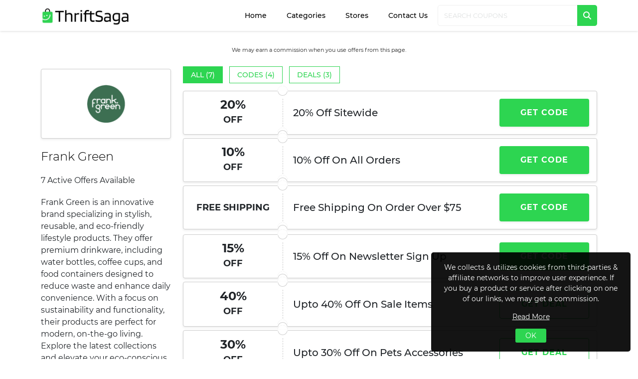

--- FILE ---
content_type: text/html; charset=UTF-8
request_url: https://thriftsaga.com/store/frank-green-discount-code/
body_size: 12333
content:
<!DOCTYPE html>
<html lang="en-US" class="no-js">
<head>
<meta charset="UTF-8">
<title>Frank Green Discount Code : 15% Off | Verified Code 2026</title>
<meta http-equiv="X-UA-Compatible" content="IE=edge">
<link rel="stylesheet" href="https://cdn.jsdelivr.net/npm/swiper@9/swiper-bundle.min.css" />
<meta name="viewport" content="width=device-width, initial-scale=1.0">
<link rel="stylesheet" href="https://cdnjs.cloudflare.com/ajax/libs/font-awesome/6.7.2/css/all.min.css" integrity="sha512-Evv84Mr4kqVGRNSgIGL/F/aIDqQb7xQ2vcrdIwxfjThSH8CSR7PBEakCr51Ck+w+/U6swU2Im1vVX0SVk9ABhg==" crossorigin="anonymous" referrerpolicy="no-referrer" />
<!-- <link rel="stylesheet" href="https://thriftsaga.com/wp-content/themes/thriftsaga/assets/css/bootstrap.css"> -->
<link rel="stylesheet" type="text/css" href="//thriftsaga.com/wp-content/cache/wpfc-minified/q9juhtdh/bq676.css" media="all"/>
<meta name="linkscircleverifycode" content="eb21d1c9-eabc-45c6-9ccc-e381c5ec33f1" />
<meta name="google-adsense-account" content="ca-pub-8817596277751071">
<meta name="partnerboostverifycode" content="32dc01246faccb7f5b3cad5016dd5033" />
<!-- 	<script async src="https://pagead2.googlesyndication.com/pagead/js/adsbygoogle.js?client=ca-pub-8817596277751071"
crossorigin="anonymous"></script> -->
<meta name='robots' content='index, follow, max-image-preview:large, max-snippet:-1, max-video-preview:-1' />
<style>img:is([sizes="auto" i], [sizes^="auto," i]) { contain-intrinsic-size: 3000px 1500px }</style>
<!-- This site is optimized with the Yoast SEO plugin v25.9 - https://yoast.com/wordpress/plugins/seo/ -->
<meta name="description" content="Save More with Frank Green Promo Codes, Coupons, and Special Deals 2026 at Thriftsaga and Maximize Your Savings on Every Order." />
<link rel="canonical" href="https://thriftsaga.com/store/frank-green-discount-code/" />
<meta property="og:locale" content="en_US" />
<meta property="og:type" content="article" />
<meta property="og:title" content="Frank Green Discount Code : 15% Off | Verified Code 2026" />
<meta property="og:description" content="Save More with Frank Green Promo Codes, Coupons, and Special Deals 2026 at Thriftsaga and Maximize Your Savings on Every Order." />
<meta property="og:url" content="https://thriftsaga.com/store/frank-green-discount-code/" />
<meta property="og:site_name" content="Thriftsaga" />
<meta name="twitter:card" content="summary_large_image" />
<script type="application/ld+json" class="yoast-schema-graph">{"@context":"https://schema.org","@graph":[{"@type":"CollectionPage","@id":"https://thriftsaga.com/store/frank-green-discount-code/","url":"https://thriftsaga.com/store/frank-green-discount-code/","name":"Frank Green Discount Code : 15% Off | Verified Code 2026","isPartOf":{"@id":"https://thriftsaga.com/#website"},"description":"Save More with Frank Green Promo Codes, Coupons, and Special Deals 2026 at Thriftsaga and Maximize Your Savings on Every Order.","breadcrumb":{"@id":"https://thriftsaga.com/store/frank-green-discount-code/#breadcrumb"},"inLanguage":"en-US"},{"@type":"BreadcrumbList","@id":"https://thriftsaga.com/store/frank-green-discount-code/#breadcrumb","itemListElement":[{"@type":"ListItem","position":1,"name":"Home","item":"https://thriftsaga.com/"},{"@type":"ListItem","position":2,"name":"Frank Green"}]},{"@type":"WebSite","@id":"https://thriftsaga.com/#website","url":"https://thriftsaga.com/","name":"Thriftsaga","description":"","potentialAction":[{"@type":"SearchAction","target":{"@type":"EntryPoint","urlTemplate":"https://thriftsaga.com/?s={search_term_string}"},"query-input":{"@type":"PropertyValueSpecification","valueRequired":true,"valueName":"search_term_string"}}],"inLanguage":"en-US"}]}</script>
<!-- / Yoast SEO plugin. -->
<link rel="alternate" type="application/rss+xml" title="Thriftsaga &raquo; Frank Green Store Feed" href="https://thriftsaga.com/store/frank-green-discount-code/feed/" />
<!-- <link rel='stylesheet' id='wp-block-library-css' href='https://thriftsaga.com/wp-includes/css/dist/block-library/style.min.css?ver=6.8.3' type='text/css' media='all' /> -->
<link rel="stylesheet" type="text/css" href="//thriftsaga.com/wp-content/cache/wpfc-minified/d391n2t1/bq676.css" media="all"/>
<style id='classic-theme-styles-inline-css' type='text/css'>
/*! This file is auto-generated */
.wp-block-button__link{color:#fff;background-color:#32373c;border-radius:9999px;box-shadow:none;text-decoration:none;padding:calc(.667em + 2px) calc(1.333em + 2px);font-size:1.125em}.wp-block-file__button{background:#32373c;color:#fff;text-decoration:none}
</style>
<style id='global-styles-inline-css' type='text/css'>
:root{--wp--preset--aspect-ratio--square: 1;--wp--preset--aspect-ratio--4-3: 4/3;--wp--preset--aspect-ratio--3-4: 3/4;--wp--preset--aspect-ratio--3-2: 3/2;--wp--preset--aspect-ratio--2-3: 2/3;--wp--preset--aspect-ratio--16-9: 16/9;--wp--preset--aspect-ratio--9-16: 9/16;--wp--preset--color--black: #000000;--wp--preset--color--cyan-bluish-gray: #abb8c3;--wp--preset--color--white: #ffffff;--wp--preset--color--pale-pink: #f78da7;--wp--preset--color--vivid-red: #cf2e2e;--wp--preset--color--luminous-vivid-orange: #ff6900;--wp--preset--color--luminous-vivid-amber: #fcb900;--wp--preset--color--light-green-cyan: #7bdcb5;--wp--preset--color--vivid-green-cyan: #00d084;--wp--preset--color--pale-cyan-blue: #8ed1fc;--wp--preset--color--vivid-cyan-blue: #0693e3;--wp--preset--color--vivid-purple: #9b51e0;--wp--preset--gradient--vivid-cyan-blue-to-vivid-purple: linear-gradient(135deg,rgba(6,147,227,1) 0%,rgb(155,81,224) 100%);--wp--preset--gradient--light-green-cyan-to-vivid-green-cyan: linear-gradient(135deg,rgb(122,220,180) 0%,rgb(0,208,130) 100%);--wp--preset--gradient--luminous-vivid-amber-to-luminous-vivid-orange: linear-gradient(135deg,rgba(252,185,0,1) 0%,rgba(255,105,0,1) 100%);--wp--preset--gradient--luminous-vivid-orange-to-vivid-red: linear-gradient(135deg,rgba(255,105,0,1) 0%,rgb(207,46,46) 100%);--wp--preset--gradient--very-light-gray-to-cyan-bluish-gray: linear-gradient(135deg,rgb(238,238,238) 0%,rgb(169,184,195) 100%);--wp--preset--gradient--cool-to-warm-spectrum: linear-gradient(135deg,rgb(74,234,220) 0%,rgb(151,120,209) 20%,rgb(207,42,186) 40%,rgb(238,44,130) 60%,rgb(251,105,98) 80%,rgb(254,248,76) 100%);--wp--preset--gradient--blush-light-purple: linear-gradient(135deg,rgb(255,206,236) 0%,rgb(152,150,240) 100%);--wp--preset--gradient--blush-bordeaux: linear-gradient(135deg,rgb(254,205,165) 0%,rgb(254,45,45) 50%,rgb(107,0,62) 100%);--wp--preset--gradient--luminous-dusk: linear-gradient(135deg,rgb(255,203,112) 0%,rgb(199,81,192) 50%,rgb(65,88,208) 100%);--wp--preset--gradient--pale-ocean: linear-gradient(135deg,rgb(255,245,203) 0%,rgb(182,227,212) 50%,rgb(51,167,181) 100%);--wp--preset--gradient--electric-grass: linear-gradient(135deg,rgb(202,248,128) 0%,rgb(113,206,126) 100%);--wp--preset--gradient--midnight: linear-gradient(135deg,rgb(2,3,129) 0%,rgb(40,116,252) 100%);--wp--preset--font-size--small: 13px;--wp--preset--font-size--medium: 20px;--wp--preset--font-size--large: 36px;--wp--preset--font-size--x-large: 42px;--wp--preset--spacing--20: 0.44rem;--wp--preset--spacing--30: 0.67rem;--wp--preset--spacing--40: 1rem;--wp--preset--spacing--50: 1.5rem;--wp--preset--spacing--60: 2.25rem;--wp--preset--spacing--70: 3.38rem;--wp--preset--spacing--80: 5.06rem;--wp--preset--shadow--natural: 6px 6px 9px rgba(0, 0, 0, 0.2);--wp--preset--shadow--deep: 12px 12px 50px rgba(0, 0, 0, 0.4);--wp--preset--shadow--sharp: 6px 6px 0px rgba(0, 0, 0, 0.2);--wp--preset--shadow--outlined: 6px 6px 0px -3px rgba(255, 255, 255, 1), 6px 6px rgba(0, 0, 0, 1);--wp--preset--shadow--crisp: 6px 6px 0px rgba(0, 0, 0, 1);}:where(.is-layout-flex){gap: 0.5em;}:where(.is-layout-grid){gap: 0.5em;}body .is-layout-flex{display: flex;}.is-layout-flex{flex-wrap: wrap;align-items: center;}.is-layout-flex > :is(*, div){margin: 0;}body .is-layout-grid{display: grid;}.is-layout-grid > :is(*, div){margin: 0;}:where(.wp-block-columns.is-layout-flex){gap: 2em;}:where(.wp-block-columns.is-layout-grid){gap: 2em;}:where(.wp-block-post-template.is-layout-flex){gap: 1.25em;}:where(.wp-block-post-template.is-layout-grid){gap: 1.25em;}.has-black-color{color: var(--wp--preset--color--black) !important;}.has-cyan-bluish-gray-color{color: var(--wp--preset--color--cyan-bluish-gray) !important;}.has-white-color{color: var(--wp--preset--color--white) !important;}.has-pale-pink-color{color: var(--wp--preset--color--pale-pink) !important;}.has-vivid-red-color{color: var(--wp--preset--color--vivid-red) !important;}.has-luminous-vivid-orange-color{color: var(--wp--preset--color--luminous-vivid-orange) !important;}.has-luminous-vivid-amber-color{color: var(--wp--preset--color--luminous-vivid-amber) !important;}.has-light-green-cyan-color{color: var(--wp--preset--color--light-green-cyan) !important;}.has-vivid-green-cyan-color{color: var(--wp--preset--color--vivid-green-cyan) !important;}.has-pale-cyan-blue-color{color: var(--wp--preset--color--pale-cyan-blue) !important;}.has-vivid-cyan-blue-color{color: var(--wp--preset--color--vivid-cyan-blue) !important;}.has-vivid-purple-color{color: var(--wp--preset--color--vivid-purple) !important;}.has-black-background-color{background-color: var(--wp--preset--color--black) !important;}.has-cyan-bluish-gray-background-color{background-color: var(--wp--preset--color--cyan-bluish-gray) !important;}.has-white-background-color{background-color: var(--wp--preset--color--white) !important;}.has-pale-pink-background-color{background-color: var(--wp--preset--color--pale-pink) !important;}.has-vivid-red-background-color{background-color: var(--wp--preset--color--vivid-red) !important;}.has-luminous-vivid-orange-background-color{background-color: var(--wp--preset--color--luminous-vivid-orange) !important;}.has-luminous-vivid-amber-background-color{background-color: var(--wp--preset--color--luminous-vivid-amber) !important;}.has-light-green-cyan-background-color{background-color: var(--wp--preset--color--light-green-cyan) !important;}.has-vivid-green-cyan-background-color{background-color: var(--wp--preset--color--vivid-green-cyan) !important;}.has-pale-cyan-blue-background-color{background-color: var(--wp--preset--color--pale-cyan-blue) !important;}.has-vivid-cyan-blue-background-color{background-color: var(--wp--preset--color--vivid-cyan-blue) !important;}.has-vivid-purple-background-color{background-color: var(--wp--preset--color--vivid-purple) !important;}.has-black-border-color{border-color: var(--wp--preset--color--black) !important;}.has-cyan-bluish-gray-border-color{border-color: var(--wp--preset--color--cyan-bluish-gray) !important;}.has-white-border-color{border-color: var(--wp--preset--color--white) !important;}.has-pale-pink-border-color{border-color: var(--wp--preset--color--pale-pink) !important;}.has-vivid-red-border-color{border-color: var(--wp--preset--color--vivid-red) !important;}.has-luminous-vivid-orange-border-color{border-color: var(--wp--preset--color--luminous-vivid-orange) !important;}.has-luminous-vivid-amber-border-color{border-color: var(--wp--preset--color--luminous-vivid-amber) !important;}.has-light-green-cyan-border-color{border-color: var(--wp--preset--color--light-green-cyan) !important;}.has-vivid-green-cyan-border-color{border-color: var(--wp--preset--color--vivid-green-cyan) !important;}.has-pale-cyan-blue-border-color{border-color: var(--wp--preset--color--pale-cyan-blue) !important;}.has-vivid-cyan-blue-border-color{border-color: var(--wp--preset--color--vivid-cyan-blue) !important;}.has-vivid-purple-border-color{border-color: var(--wp--preset--color--vivid-purple) !important;}.has-vivid-cyan-blue-to-vivid-purple-gradient-background{background: var(--wp--preset--gradient--vivid-cyan-blue-to-vivid-purple) !important;}.has-light-green-cyan-to-vivid-green-cyan-gradient-background{background: var(--wp--preset--gradient--light-green-cyan-to-vivid-green-cyan) !important;}.has-luminous-vivid-amber-to-luminous-vivid-orange-gradient-background{background: var(--wp--preset--gradient--luminous-vivid-amber-to-luminous-vivid-orange) !important;}.has-luminous-vivid-orange-to-vivid-red-gradient-background{background: var(--wp--preset--gradient--luminous-vivid-orange-to-vivid-red) !important;}.has-very-light-gray-to-cyan-bluish-gray-gradient-background{background: var(--wp--preset--gradient--very-light-gray-to-cyan-bluish-gray) !important;}.has-cool-to-warm-spectrum-gradient-background{background: var(--wp--preset--gradient--cool-to-warm-spectrum) !important;}.has-blush-light-purple-gradient-background{background: var(--wp--preset--gradient--blush-light-purple) !important;}.has-blush-bordeaux-gradient-background{background: var(--wp--preset--gradient--blush-bordeaux) !important;}.has-luminous-dusk-gradient-background{background: var(--wp--preset--gradient--luminous-dusk) !important;}.has-pale-ocean-gradient-background{background: var(--wp--preset--gradient--pale-ocean) !important;}.has-electric-grass-gradient-background{background: var(--wp--preset--gradient--electric-grass) !important;}.has-midnight-gradient-background{background: var(--wp--preset--gradient--midnight) !important;}.has-small-font-size{font-size: var(--wp--preset--font-size--small) !important;}.has-medium-font-size{font-size: var(--wp--preset--font-size--medium) !important;}.has-large-font-size{font-size: var(--wp--preset--font-size--large) !important;}.has-x-large-font-size{font-size: var(--wp--preset--font-size--x-large) !important;}
:where(.wp-block-post-template.is-layout-flex){gap: 1.25em;}:where(.wp-block-post-template.is-layout-grid){gap: 1.25em;}
:where(.wp-block-columns.is-layout-flex){gap: 2em;}:where(.wp-block-columns.is-layout-grid){gap: 2em;}
:root :where(.wp-block-pullquote){font-size: 1.5em;line-height: 1.6;}
</style>
<!-- <link rel='stylesheet' id='contact-form-7-css' href='https://thriftsaga.com/wp-content/plugins/contact-form-7/includes/css/styles.css?ver=6.1.1' type='text/css' media='all' /> -->
<!-- <link rel='stylesheet' id='style-css' href='https://thriftsaga.com/wp-content/themes/thriftsaga/style.css?ver=6.8.3' type='text/css' media='all' /> -->
<link rel="stylesheet" type="text/css" href="//thriftsaga.com/wp-content/cache/wpfc-minified/g54e9esk/bq676.css" media="all"/>
<link rel="https://api.w.org/" href="https://thriftsaga.com/wp-json/" /><link rel="alternate" title="JSON" type="application/json" href="https://thriftsaga.com/wp-json/wp/v2/stores/297" /><link rel="EditURI" type="application/rsd+xml" title="RSD" href="https://thriftsaga.com/xmlrpc.php?rsd" />
<meta name="generator" content="WordPress 6.8.3" />
<link rel="icon" href="https://thriftsaga.com/wp-content/uploads/2023/05/thriftsaga-favicon.png" sizes="32x32" />
<link rel="icon" href="https://thriftsaga.com/wp-content/uploads/2023/05/thriftsaga-favicon.png" sizes="192x192" />
<link rel="apple-touch-icon" href="https://thriftsaga.com/wp-content/uploads/2023/05/thriftsaga-favicon.png" />
<meta name="msapplication-TileImage" content="https://thriftsaga.com/wp-content/uploads/2023/05/thriftsaga-favicon.png" />
<noscript><style id="rocket-lazyload-nojs-css">.rll-youtube-player, [data-lazy-src]{display:none !important;}</style></noscript></head>
<body class="archive tax-stores term-frank-green-discount-code term-297 wp-theme-thriftsaga post-10-off-sitewide-17">
<!-- header-start -->
<header>
<div class="container">
<div class="header-main">
<div class="header-logo-box">
<a href="https://thriftsaga.com"><img src="data:image/svg+xml,%3Csvg%20xmlns='http://www.w3.org/2000/svg'%20viewBox='0%200%200%200'%3E%3C/svg%3E" alt="" data-lazy-src="https://thriftsaga.com/wp-content/uploads/2023/05/Thriftsaga-weblogo2.jpg"><noscript><img src="https://thriftsaga.com/wp-content/uploads/2023/05/Thriftsaga-weblogo2.jpg" alt=""></noscript>
</a>
</div>
<div class="header-menu">
<nav>
<ul id="menu-primary-menu" class=""><li id="menu-item-1311" class="menu-item menu-item-type-post_type menu-item-object-page menu-item-home menu-item-1311"><a href="https://thriftsaga.com/">Home</a></li>
<li id="menu-item-1312" class="menu-item menu-item-type-post_type menu-item-object-page menu-item-1312"><a href="https://thriftsaga.com/categories/">Categories</a></li>
<li id="menu-item-1314" class="menu-item menu-item-type-post_type menu-item-object-page menu-item-1314"><a href="https://thriftsaga.com/stores/">Stores</a></li>
<li id="menu-item-1313" class="menu-item menu-item-type-post_type menu-item-object-page menu-item-1313"><a href="https://thriftsaga.com/contact-us/">Contact Us</a></li>
</ul>                    </nav>
<div class="header-mobile-toggle-icon">
<i class="fa-solid fa-bars"></i>
</div>
<!--                     <div class="header-menu-search-icon">
<i class="fa-solid fa-magnifying-glass"></i>
</div> -->
<form action="https://thriftsaga.com/store" id="searchform" method="get" autocomplete="off">
<input type="text" placeholder="Search Coupons" id="searchInput" onkeyup="fetchResults()" name="s_r" value="" required="reequired">
<i class="fa-solid fa-magnifying-glass"></i>
<div id="datafetch"></div> 
</form>
</div>
<div class="mobile-menu">
<div class="mobile-menu-close-button">
<i class="fa-solid fa-xmark"></i>
</div>
<nav>
<ul id="menu-primary-menu-1" class=""><li class="menu-item menu-item-type-post_type menu-item-object-page menu-item-home menu-item-1311"><a href="https://thriftsaga.com/">Home</a></li>
<li class="menu-item menu-item-type-post_type menu-item-object-page menu-item-1312"><a href="https://thriftsaga.com/categories/">Categories</a></li>
<li class="menu-item menu-item-type-post_type menu-item-object-page menu-item-1314"><a href="https://thriftsaga.com/stores/">Stores</a></li>
<li class="menu-item menu-item-type-post_type menu-item-object-page menu-item-1313"><a href="https://thriftsaga.com/contact-us/">Contact Us</a></li>
</ul>                    </nav>
</div>
</div>
</div>
</header>
<!-- header-end -->
<!-- search-section-start -->
<section data-bg="https://thriftsaga.com/wp-content/themes/thriftsaga/assets/images/thriftsaga-banner-1.jpg" class="search-sec rocket-lazyload" style="">
<div class="container">
<div class="row">
<div class="search-sec-main">
<div class="search-sec-content text-center">
<h2>
Get the Most Reliable Deals from Leading Brands.
</h2>
<form action="https://thriftsaga.com/store" id="searchform" method="get" autocomplete="off">
<input type="text" placeholder="Search Brands" id="searchInput" onkeyup="fetchResults()" name="s_r" value="" required="reequired" />
<button><i class="fa-solid fa-magnifying-glass"></i></button>
<div id="datafetch"></div> 
</form>
</div>
</div>
</div>
</div>
</section>
<!-- search-section-end -->
<!-- deals-sec-start -->
<section class="deals-sec">
<div class="container">
<div class="deals-sec-commission">
<div class="container">
<div class="deals-sec-commission-content text-center">
<p>We may earn a commission when you use offers from this page.</p>
</div>
<div class="deals-fosil-mobile-img-box">
<img src="data:image/svg+xml,%3Csvg%20xmlns='http://www.w3.org/2000/svg'%20viewBox='0%200%200%200'%3E%3C/svg%3E" alt="" data-lazy-src="https://thriftsaga.com/wp-content/uploads/2023/07/frank-green-logo.png"><noscript><img src="https://thriftsaga.com/wp-content/uploads/2023/07/frank-green-logo.png" alt=""></noscript>
</div>
</div>
</div>
<div class="row no-gutters">
<div class="col-lg-3">
<div class="deals-fosil-main">
<div class="deals-fosil-img-box">
<img src="data:image/svg+xml,%3Csvg%20xmlns='http://www.w3.org/2000/svg'%20viewBox='0%200%200%200'%3E%3C/svg%3E" alt="" data-lazy-src="https://thriftsaga.com/wp-content/uploads/2023/07/frank-green-logo.png"><noscript><img src="https://thriftsaga.com/wp-content/uploads/2023/07/frank-green-logo.png" alt=""></noscript>
</div>
<!-- 													<div class="pt-4">
</div>
-->
<div class="deals-fosils-content">
<h3>Frank Green</h3>
<p>7 Active Offers Available</p>
<div class="flex max-w-full flex-col flex-grow">
<div class="min-h-8 text-message flex w-full flex-col items-end gap-2 whitespace-normal break-words text-start [.text-message+&amp;]:mt-5" dir="auto" data-message-author-role="assistant" data-message-id="34285ca0-1623-4bcc-b532-fedf89e9d423" data-message-model-slug="gpt-4o">
<div class="flex w-full flex-col gap-1 empty:hidden first:pt-[3px]">
<div class="markdown prose w-full break-words dark:prose-invert light">
Frank Green is an innovative brand specializing in stylish, reusable, and eco-friendly lifestyle products. They offer premium drinkware, including water bottles, coffee cups, and food containers designed to reduce waste and enhance daily convenience. With a focus on sustainability and functionality, their products are perfect for modern, on-the-go living. Explore the latest collections and elevate your eco-conscious lifestyle with Frank Green Discount Code to enjoy great savings on your next purchase.
</div>
</div>
</div>
</div>							<br /><br />
<h6>
Most popular stores
</h6>
<div class="deals-fosils-content-popular-stores">
<a href="https://thriftsaga.com/store/brosway-codice-sconto/">Brosway</a>
<a href="https://thriftsaga.com/store/shed-store-discount-code/">Shed Store</a>
<a href="https://thriftsaga.com/store/atg-tickets-discount-code/">ATG Tickets</a>
<a href="https://thriftsaga.com/store/the-company-store-coupon-code/">The Company Store</a>
<a href="https://thriftsaga.com/store/chillblast-discount-code/">Chillblast</a>
<a href="https://thriftsaga.com/store/heart-and-home-discount-code/">Heart and Home</a>
<a href="https://thriftsaga.com/store/wind-and-weather-discount-code/">Wind and Weather</a>
<a href="https://thriftsaga.com/store/rock-solid-rings-discount-code/">Rock Solid Rings</a>
<a href="https://thriftsaga.com/store/jayson-home-discount-code/">Jayson Home</a>
<a href="https://thriftsaga.com/store/alpy-transfers-discount-code/">Alpy Transfers</a>
</div>
</div>
</div>
</div>
<div class="col-lg-9">
<div class="deals-menu">
<ul>
<li data-tab="tab-1"><a href="javascript:;">All (7)</a></li>
<li data-tab="tab-2"><a href="javascript:;">Codes (4)</a></li>
<li data-tab="tab-3"><a href="javascript:;">Deals (3)</a></li>
</ul>
</div>
<div class="deals-tabbing-content">
<div id="tab-1" class="deals-tab-content">
<div class="deals-sec-card-main">
<div class="deals-sec-card tabcontent">
<div class="deal-sec-card-offer">
<span class="percent">
20%										</span>
<span class="off">
OFF										</span>
</div>
<div class="deal-sec-card-content">
<div class="deal-sec-card-title">
<p>20% Off Sitewide</p>
</div>
<div class="deals-sec-card-buttoon code-button">
<a href="javascript:;" data-href="https://thriftsaga.com/store/frank-green-discount-code/#offer_5170" data-affliate-url="aHR0cHM6Ly90cmFjay5mbGV4bGlua3Nwcm8uY29tL2cuYXNoeD9mb2lkPTE1NjA3NC4xODE5NiZ0cmlkPTEzOTQ4NDUuMjM0ODM4JmZvYz0xNyZmb3Q9OTk5OSZmb3M9NiZ1cmw9aHR0cHMlM2ElMmYlMmZmcmFua2dyZWVuLmNvbS5hdSUyZg==" target="_blank">
Get Code
</a>
</div>
<!-- popup-styling  -->
<div class="deal-popup" id="offer_5170">
<div class="deal-popup-inner">
<div class="deal-popup-box">
<div class="row">
<div class="col-lg-4"></div>
<div class="col-lg-4">
<div class="deal-popup-logo">
<a href="https://thriftsaga.com/store/frank-green-discount-code/" class="">
<img src="data:image/svg+xml,%3Csvg%20xmlns='http://www.w3.org/2000/svg'%20viewBox='0%200%200%200'%3E%3C/svg%3E" alt="" data-lazy-src="https://thriftsaga.com/wp-content/uploads/2023/07/frank-green-logo.png" /><noscript><img src="https://thriftsaga.com/wp-content/uploads/2023/07/frank-green-logo.png" alt="" /></noscript>
</a>
</div>
</div>
<div class="col-lg-4">
<div class="deal-popup-close">
<i class="fa fa-times"></i>
</div>
</div>
</div>
<div class="deal-popup-title">
<h3>20% Off Sitewide</h3>
</div>
<div class="row">
<div class="offset-md-2 col-lg-8 col-md-8 offset-sm-2 col-sm-8">
<div class="deal-popup-coupon-box">
<h3 >Code Already Applied</h3>
<button class="deal-details-popup-coupon-copybtn" >Copy</button>
</div>
<div class="deal-popup-coupon-note">
<p>Copy this promo code and paste when you checkout at <a href="javascript:;" target="_blank">Frank Green</a></p>
</div>
</div>
</div>
</div>
</div>
</div>
</div>
</div>
<div class="deals-sec-card tabcontent">
<div class="deal-sec-card-offer">
<span class="percent">
10%										</span>
<span class="off">
OFF										</span>
</div>
<div class="deal-sec-card-content">
<div class="deal-sec-card-title">
<p>10% Off On All Orders</p>
</div>
<div class="deals-sec-card-buttoon code-button">
<a href="javascript:;" data-href="https://thriftsaga.com/store/frank-green-discount-code/#offer_5172" data-affliate-url="aHR0cHM6Ly90cmFjay5mbGV4bGlua3Nwcm8uY29tL2cuYXNoeD9mb2lkPTE1NjA3NC4xODE5NiZ0cmlkPTEzOTQ4NDUuMjM0ODM4JmZvYz0xNyZmb3Q9OTk5OSZmb3M9NiZ1cmw9aHR0cHMlM2ElMmYlMmZmcmFua2dyZWVuLmNvbS5hdSUyZg==" target="_blank">
Get Code
</a>
</div>
<!-- popup-styling  -->
<div class="deal-popup" id="offer_5172">
<div class="deal-popup-inner">
<div class="deal-popup-box">
<div class="row">
<div class="col-lg-4"></div>
<div class="col-lg-4">
<div class="deal-popup-logo">
<a href="https://thriftsaga.com/store/frank-green-discount-code/" class="">
<img src="data:image/svg+xml,%3Csvg%20xmlns='http://www.w3.org/2000/svg'%20viewBox='0%200%200%200'%3E%3C/svg%3E" alt="" data-lazy-src="https://thriftsaga.com/wp-content/uploads/2023/07/frank-green-logo.png" /><noscript><img src="https://thriftsaga.com/wp-content/uploads/2023/07/frank-green-logo.png" alt="" /></noscript>
</a>
</div>
</div>
<div class="col-lg-4">
<div class="deal-popup-close">
<i class="fa fa-times"></i>
</div>
</div>
</div>
<div class="deal-popup-title">
<h3>10% Off On All Orders</h3>
</div>
<div class="row">
<div class="offset-md-2 col-lg-8 col-md-8 offset-sm-2 col-sm-8">
<div class="deal-popup-coupon-box">
<h3 >Code Already Applied</h3>
<button class="deal-details-popup-coupon-copybtn" >Copy</button>
</div>
<div class="deal-popup-coupon-note">
<p>Copy this promo code and paste when you checkout at <a href="javascript:;" target="_blank">Frank Green</a></p>
</div>
</div>
</div>
</div>
</div>
</div>
</div>
</div>
<div class="deals-sec-card tabcontent">
<div class="deal-sec-card-offer">
<span class="off">
Free Shipping										</span>
</div>
<div class="deal-sec-card-content">
<div class="deal-sec-card-title">
<p>Free Shipping On Order Over $75</p>
</div>
<div class="deals-sec-card-buttoon code-button">
<a href="javascript:;" data-href="https://thriftsaga.com/store/frank-green-discount-code/#offer_5176" data-affliate-url="aHR0cHM6Ly90cmFjay5mbGV4bGlua3Nwcm8uY29tL2cuYXNoeD9mb2lkPTE1NjA3NC4xODE5NiZ0cmlkPTEzOTQ4NDUuMjM0ODM4JmZvYz0xNyZmb3Q9OTk5OSZmb3M9NiZ1cmw9aHR0cHMlM2ElMmYlMmZmcmFua2dyZWVuLmNvbS5hdSUyZg==" target="_blank">
Get Code
</a>
</div>
<!-- popup-styling  -->
<div class="deal-popup" id="offer_5176">
<div class="deal-popup-inner">
<div class="deal-popup-box">
<div class="row">
<div class="col-lg-4"></div>
<div class="col-lg-4">
<div class="deal-popup-logo">
<a href="https://thriftsaga.com/store/frank-green-discount-code/" class="">
<img src="data:image/svg+xml,%3Csvg%20xmlns='http://www.w3.org/2000/svg'%20viewBox='0%200%200%200'%3E%3C/svg%3E" alt="" data-lazy-src="https://thriftsaga.com/wp-content/uploads/2023/07/frank-green-logo.png" /><noscript><img src="https://thriftsaga.com/wp-content/uploads/2023/07/frank-green-logo.png" alt="" /></noscript>
</a>
</div>
</div>
<div class="col-lg-4">
<div class="deal-popup-close">
<i class="fa fa-times"></i>
</div>
</div>
</div>
<div class="deal-popup-title">
<h3>Free Shipping On Order Over $75</h3>
</div>
<div class="row">
<div class="offset-md-2 col-lg-8 col-md-8 offset-sm-2 col-sm-8">
<div class="deal-popup-coupon-box">
<h3 >Code Already Applied</h3>
<button class="deal-details-popup-coupon-copybtn" >Copy</button>
</div>
<div class="deal-popup-coupon-note">
<p>Copy this promo code and paste when you checkout at <a href="javascript:;" target="_blank">Frank Green</a></p>
</div>
</div>
</div>
</div>
</div>
</div>
</div>
</div>
</div>
<div class="deals-sec-card-main">
<div class="deals-sec-card tabcontent">
<div class="deal-sec-card-offer">
<span class="percent">
15%										</span>
<span class="off">
OFF										</span>
</div>
<div class="deal-sec-card-content">
<div class="deal-sec-card-title">
<p>15% Off On Newsletter Sign Up</p>
</div>
<div class="deals-sec-card-buttoon code-button">
<a href="javascript:;" data-href="https://thriftsaga.com/store/frank-green-discount-code/#offer_5175" data-affliate-url="aHR0cHM6Ly90cmFjay5mbGV4bGlua3Nwcm8uY29tL2cuYXNoeD9mb2lkPTE1NjA3NC4xODE5NiZ0cmlkPTEzOTQ4NDUuMjM0ODM4JmZvYz0xNyZmb3Q9OTk5OSZmb3M9NiZ1cmw9aHR0cHMlM2ElMmYlMmZmcmFua2dyZWVuLmNvbS5hdSUyZg==" target="_blank">
Get Code
</a>
</div>
<!-- popup-styling  -->
<div class="deal-popup" id="offer_5175">
<div class="deal-popup-inner">
<div class="deal-popup-box">
<div class="row">
<div class="col-lg-4"></div>
<div class="col-lg-4">
<div class="deal-popup-logo">
<a href="https://thriftsaga.com/store/frank-green-discount-code/" class="">
<img src="data:image/svg+xml,%3Csvg%20xmlns='http://www.w3.org/2000/svg'%20viewBox='0%200%200%200'%3E%3C/svg%3E" alt="" data-lazy-src="https://thriftsaga.com/wp-content/uploads/2023/07/frank-green-logo.png" /><noscript><img src="https://thriftsaga.com/wp-content/uploads/2023/07/frank-green-logo.png" alt="" /></noscript>
</a>
</div>
</div>
<div class="col-lg-4">
<div class="deal-popup-close">
<i class="fa fa-times"></i>
</div>
</div>
</div>
<div class="deal-popup-title">
<h3>15% Off On Newsletter Sign Up</h3>
</div>
<div class="row">
<div class="offset-md-2 col-lg-8 col-md-8 offset-sm-2 col-sm-8">
<div class="deal-popup-coupon-box">
<h3 >Newsletter Sign Up</h3>
<button class="deal-details-popup-coupon-copybtn" >Copy</button>
</div>
<div class="deal-popup-coupon-note">
<p>Copy this promo code and paste when you checkout at <a href="javascript:;" target="_blank">Frank Green</a></p>
</div>
</div>
</div>
</div>
</div>
</div>
</div>
</div>
<div class="deals-sec-card tabcontent">
<div class="deal-sec-card-offer">
<span class="percent">
40%										</span>
<span class="off">
OFF										</span>
</div>
<div class="deal-sec-card-content">
<div class="deal-sec-card-title">
<p>Upto 40% Off On Sale Items</p>
</div>
<div class="deals-sec-card-buttoon deal-button">
<a href="javascript:;" data-affliate-url="aHR0cHM6Ly90cmFjay5mbGV4bGlua3Nwcm8uY29tL2cuYXNoeD9mb2lkPTE1NjA3NC4xODE5NiZ0cmlkPTEzOTQ4NDUuMjM0ODM4JmZvYz0xNyZmb3Q9OTk5OSZmb3M9NiZ1cmw9aHR0cHMlM2ElMmYlMmZmcmFua2dyZWVuLmNvbS5hdSUyZg==">
Get Deal
</a>
</div>
<!-- popup-styling  -->
<div class="deal-popup" id="offer_5173">
<div class="deal-popup-inner">
<div class="deal-popup-box">
<div class="row">
<div class="col-lg-4"></div>
<div class="col-lg-4">
<div class="deal-popup-logo">
<a href="https://thriftsaga.com/store/frank-green-discount-code/" class="">
<img src="data:image/svg+xml,%3Csvg%20xmlns='http://www.w3.org/2000/svg'%20viewBox='0%200%200%200'%3E%3C/svg%3E" alt="" data-lazy-src="https://thriftsaga.com/wp-content/uploads/2023/07/frank-green-logo.png" /><noscript><img src="https://thriftsaga.com/wp-content/uploads/2023/07/frank-green-logo.png" alt="" /></noscript>
</a>
</div>
</div>
<div class="col-lg-4">
<div class="deal-popup-close">
<i class="fa fa-times"></i>
</div>
</div>
</div>
<div class="deal-popup-title">
<h3>Upto 40% Off On Sale Items</h3>
</div>
<div class="row">
<div class="offset-md-2 col-lg-8 col-md-8 offset-sm-2 col-sm-8">
<div class="deal-popup-coupon-box">
<h3>No Code Required</h3>
</div>
<div class="deal-popup-coupon-note">
<p>Copy this promo code and paste when you checkout at <a href="javascript:;" target="_blank">Frank Green</a></p>
</div>
</div>
</div>
</div>
</div>
</div>
</div>
</div>
<div class="deals-sec-card tabcontent">
<div class="deal-sec-card-offer">
<span class="percent">
30%										</span>
<span class="off">
OFF										</span>
</div>
<div class="deal-sec-card-content">
<div class="deal-sec-card-title">
<p>Upto 30% Off On Pets Accessories</p>
</div>
<div class="deals-sec-card-buttoon deal-button">
<a href="javascript:;" data-affliate-url="aHR0cHM6Ly90cmFjay5mbGV4bGlua3Nwcm8uY29tL2cuYXNoeD9mb2lkPTE1NjA3NC4xODE5NiZ0cmlkPTEzOTQ4NDUuMjM0ODM4JmZvYz0xNyZmb3Q9OTk5OSZmb3M9NiZ1cmw9aHR0cHMlM2ElMmYlMmZmcmFua2dyZWVuLmNvbS5hdSUyZg==">
Get Deal
</a>
</div>
<!-- popup-styling  -->
<div class="deal-popup" id="offer_5171">
<div class="deal-popup-inner">
<div class="deal-popup-box">
<div class="row">
<div class="col-lg-4"></div>
<div class="col-lg-4">
<div class="deal-popup-logo">
<a href="https://thriftsaga.com/store/frank-green-discount-code/" class="">
<img src="data:image/svg+xml,%3Csvg%20xmlns='http://www.w3.org/2000/svg'%20viewBox='0%200%200%200'%3E%3C/svg%3E" alt="" data-lazy-src="https://thriftsaga.com/wp-content/uploads/2023/07/frank-green-logo.png" /><noscript><img src="https://thriftsaga.com/wp-content/uploads/2023/07/frank-green-logo.png" alt="" /></noscript>
</a>
</div>
</div>
<div class="col-lg-4">
<div class="deal-popup-close">
<i class="fa fa-times"></i>
</div>
</div>
</div>
<div class="deal-popup-title">
<h3>Upto 30% Off On Pets Accessories</h3>
</div>
<div class="row">
<div class="offset-md-2 col-lg-8 col-md-8 offset-sm-2 col-sm-8">
<div class="deal-popup-coupon-box">
<h3>No Code Required</h3>
</div>
<div class="deal-popup-coupon-note">
<p>Copy this promo code and paste when you checkout at <a href="javascript:;" target="_blank">Frank Green</a></p>
</div>
</div>
</div>
</div>
</div>
</div>
</div>
</div>
<div class="deals-sec-card tabcontent">
<div class="deal-sec-card-offer">
<span class="off">
OFFER										</span>
</div>
<div class="deal-sec-card-content">
<div class="deal-sec-card-title">
<p>Water Bottles For Kids From $35</p>
</div>
<div class="deals-sec-card-buttoon deal-button">
<a href="javascript:;" data-affliate-url="aHR0cHM6Ly90cmFjay5mbGV4bGlua3Nwcm8uY29tL2cuYXNoeD9mb2lkPTE1NjA3NC4xODE5NiZ0cmlkPTEzOTQ4NDUuMjM0ODM4JmZvYz0xNyZmb3Q9OTk5OSZmb3M9NiZ1cmw9aHR0cHMlM2ElMmYlMmZmcmFua2dyZWVuLmNvbS5hdSUyZg==">
Get Deal
</a>
</div>
<!-- popup-styling  -->
<div class="deal-popup" id="offer_5174">
<div class="deal-popup-inner">
<div class="deal-popup-box">
<div class="row">
<div class="col-lg-4"></div>
<div class="col-lg-4">
<div class="deal-popup-logo">
<a href="https://thriftsaga.com/store/frank-green-discount-code/" class="">
<img src="data:image/svg+xml,%3Csvg%20xmlns='http://www.w3.org/2000/svg'%20viewBox='0%200%200%200'%3E%3C/svg%3E" alt="" data-lazy-src="https://thriftsaga.com/wp-content/uploads/2023/07/frank-green-logo.png" /><noscript><img src="https://thriftsaga.com/wp-content/uploads/2023/07/frank-green-logo.png" alt="" /></noscript>
</a>
</div>
</div>
<div class="col-lg-4">
<div class="deal-popup-close">
<i class="fa fa-times"></i>
</div>
</div>
</div>
<div class="deal-popup-title">
<h3>Water Bottles For Kids From $35</h3>
</div>
<div class="row">
<div class="offset-md-2 col-lg-8 col-md-8 offset-sm-2 col-sm-8">
<div class="deal-popup-coupon-box">
<h3>No Code Required</h3>
</div>
<div class="deal-popup-coupon-note">
<p>Copy this promo code and paste when you checkout at <a href="javascript:;" target="_blank">Frank Green</a></p>
</div>
</div>
</div>
</div>
</div>
</div>
</div>
</div>
</div>
</div>
<div id="tab-2" class="deals-tab-content">
<div class="deals-sec-card-main">
<div class="deals-sec-card tabcontent">
<div class="deal-sec-card-offer">
<span class="percent">
20%										</span>
<span class="off">
OFF										</span>
</div>
<div class="deal-sec-card-content">
<div class="deal-sec-card-title">
<p>20% Off Sitewide</p>
</div>
<div class="deals-sec-card-buttoon code-button">
<a href="javascript:;" data-href="https://thriftsaga.com/store/frank-green-discount-code/#code_5170" data-affliate-url="aHR0cHM6Ly90cmFjay5mbGV4bGlua3Nwcm8uY29tL2cuYXNoeD9mb2lkPTE1NjA3NC4xODE5NiZ0cmlkPTEzOTQ4NDUuMjM0ODM4JmZvYz0xNyZmb3Q9OTk5OSZmb3M9NiZ1cmw9aHR0cHMlM2ElMmYlMmZmcmFua2dyZWVuLmNvbS5hdSUyZg==" target="_blank">
Get Code
</a>
</div>
<!-- popup-styling  -->
<div class="deal-popup"  id="code_5170">
<div class="deal-popup-inner">
<div class="deal-popup-box">
<div class="row">
<div class="col-lg-4"></div>
<div class="col-lg-4">
<div class="deal-popup-logo">
<a href="https://thriftsaga.com/store/frank-green-discount-code/" class="">
<img src="data:image/svg+xml,%3Csvg%20xmlns='http://www.w3.org/2000/svg'%20viewBox='0%200%200%200'%3E%3C/svg%3E" alt="" data-lazy-src="https://thriftsaga.com/wp-content/uploads/2023/07/frank-green-logo.png" /><noscript><img src="https://thriftsaga.com/wp-content/uploads/2023/07/frank-green-logo.png" alt="" /></noscript>
</a>
</div>
</div>
<div class="col-lg-4">
<div class="deal-popup-close">
<i class="fa fa-times"></i>
</div>
</div>
</div>
<div class="deal-popup-title">
<h3>20% Off Sitewide</h3>
</div>
<div class="row">
<div class="offset-md-2 col-lg-8 col-md-8 offset-sm-2 col-sm-8">
<div class="deal-popup-coupon-box">
<h3 >Code Already Applied</h3>
<button class="deal-details-popup-coupon-copybtn" >Copy</button>
</div>
<div class="deal-popup-coupon-note">
<p>Copy this promo code and paste when you checkout at <a href="javascript:;" target="_blank">Frank Green</a></p>
</div>
</div>
</div>
</div>
</div>
</div>
</div>
</div>
<div class="deals-sec-card tabcontent">
<div class="deal-sec-card-offer">
<span class="percent">
10%										</span>
<span class="off">
OFF										</span>
</div>
<div class="deal-sec-card-content">
<div class="deal-sec-card-title">
<p>10% Off On All Orders</p>
</div>
<div class="deals-sec-card-buttoon code-button">
<a href="javascript:;" data-href="https://thriftsaga.com/store/frank-green-discount-code/#code_5172" data-affliate-url="aHR0cHM6Ly90cmFjay5mbGV4bGlua3Nwcm8uY29tL2cuYXNoeD9mb2lkPTE1NjA3NC4xODE5NiZ0cmlkPTEzOTQ4NDUuMjM0ODM4JmZvYz0xNyZmb3Q9OTk5OSZmb3M9NiZ1cmw9aHR0cHMlM2ElMmYlMmZmcmFua2dyZWVuLmNvbS5hdSUyZg==" target="_blank">
Get Code
</a>
</div>
<!-- popup-styling  -->
<div class="deal-popup"  id="code_5172">
<div class="deal-popup-inner">
<div class="deal-popup-box">
<div class="row">
<div class="col-lg-4"></div>
<div class="col-lg-4">
<div class="deal-popup-logo">
<a href="https://thriftsaga.com/store/frank-green-discount-code/" class="">
<img src="data:image/svg+xml,%3Csvg%20xmlns='http://www.w3.org/2000/svg'%20viewBox='0%200%200%200'%3E%3C/svg%3E" alt="" data-lazy-src="https://thriftsaga.com/wp-content/uploads/2023/07/frank-green-logo.png" /><noscript><img src="https://thriftsaga.com/wp-content/uploads/2023/07/frank-green-logo.png" alt="" /></noscript>
</a>
</div>
</div>
<div class="col-lg-4">
<div class="deal-popup-close">
<i class="fa fa-times"></i>
</div>
</div>
</div>
<div class="deal-popup-title">
<h3>10% Off On All Orders</h3>
</div>
<div class="row">
<div class="offset-md-2 col-lg-8 col-md-8 offset-sm-2 col-sm-8">
<div class="deal-popup-coupon-box">
<h3 >Code Already Applied</h3>
<button class="deal-details-popup-coupon-copybtn" >Copy</button>
</div>
<div class="deal-popup-coupon-note">
<p>Copy this promo code and paste when you checkout at <a href="javascript:;" target="_blank">Frank Green</a></p>
</div>
</div>
</div>
</div>
</div>
</div>
</div>
</div>
<div class="deals-sec-card tabcontent">
<div class="deal-sec-card-offer">
<span class="off">
Free Shipping										</span>
</div>
<div class="deal-sec-card-content">
<div class="deal-sec-card-title">
<p>Free Shipping On Order Over $75</p>
</div>
<div class="deals-sec-card-buttoon code-button">
<a href="javascript:;" data-href="https://thriftsaga.com/store/frank-green-discount-code/#code_5176" data-affliate-url="aHR0cHM6Ly90cmFjay5mbGV4bGlua3Nwcm8uY29tL2cuYXNoeD9mb2lkPTE1NjA3NC4xODE5NiZ0cmlkPTEzOTQ4NDUuMjM0ODM4JmZvYz0xNyZmb3Q9OTk5OSZmb3M9NiZ1cmw9aHR0cHMlM2ElMmYlMmZmcmFua2dyZWVuLmNvbS5hdSUyZg==" target="_blank">
Get Code
</a>
</div>
<!-- popup-styling  -->
<div class="deal-popup"  id="code_5176">
<div class="deal-popup-inner">
<div class="deal-popup-box">
<div class="row">
<div class="col-lg-4"></div>
<div class="col-lg-4">
<div class="deal-popup-logo">
<a href="https://thriftsaga.com/store/frank-green-discount-code/" class="">
<img src="data:image/svg+xml,%3Csvg%20xmlns='http://www.w3.org/2000/svg'%20viewBox='0%200%200%200'%3E%3C/svg%3E" alt="" data-lazy-src="https://thriftsaga.com/wp-content/uploads/2023/07/frank-green-logo.png" /><noscript><img src="https://thriftsaga.com/wp-content/uploads/2023/07/frank-green-logo.png" alt="" /></noscript>
</a>
</div>
</div>
<div class="col-lg-4">
<div class="deal-popup-close">
<i class="fa fa-times"></i>
</div>
</div>
</div>
<div class="deal-popup-title">
<h3>Free Shipping On Order Over $75</h3>
</div>
<div class="row">
<div class="offset-md-2 col-lg-8 col-md-8 offset-sm-2 col-sm-8">
<div class="deal-popup-coupon-box">
<h3 >Code Already Applied</h3>
<button class="deal-details-popup-coupon-copybtn" >Copy</button>
</div>
<div class="deal-popup-coupon-note">
<p>Copy this promo code and paste when you checkout at <a href="javascript:;" target="_blank">Frank Green</a></p>
</div>
</div>
</div>
</div>
</div>
</div>
</div>
</div>
<div class="deals-sec-card tabcontent">
<div class="deal-sec-card-offer">
<span class="percent">
15%										</span>
<span class="off">
OFF										</span>
</div>
<div class="deal-sec-card-content">
<div class="deal-sec-card-title">
<p>15% Off On Newsletter Sign Up</p>
</div>
<div class="deals-sec-card-buttoon code-button">
<a href="javascript:;" data-href="https://thriftsaga.com/store/frank-green-discount-code/#code_5175" data-affliate-url="aHR0cHM6Ly90cmFjay5mbGV4bGlua3Nwcm8uY29tL2cuYXNoeD9mb2lkPTE1NjA3NC4xODE5NiZ0cmlkPTEzOTQ4NDUuMjM0ODM4JmZvYz0xNyZmb3Q9OTk5OSZmb3M9NiZ1cmw9aHR0cHMlM2ElMmYlMmZmcmFua2dyZWVuLmNvbS5hdSUyZg==" target="_blank">
Get Code
</a>
</div>
<!-- popup-styling  -->
<div class="deal-popup"  id="code_5175">
<div class="deal-popup-inner">
<div class="deal-popup-box">
<div class="row">
<div class="col-lg-4"></div>
<div class="col-lg-4">
<div class="deal-popup-logo">
<a href="https://thriftsaga.com/store/frank-green-discount-code/" class="">
<img src="data:image/svg+xml,%3Csvg%20xmlns='http://www.w3.org/2000/svg'%20viewBox='0%200%200%200'%3E%3C/svg%3E" alt="" data-lazy-src="https://thriftsaga.com/wp-content/uploads/2023/07/frank-green-logo.png" /><noscript><img src="https://thriftsaga.com/wp-content/uploads/2023/07/frank-green-logo.png" alt="" /></noscript>
</a>
</div>
</div>
<div class="col-lg-4">
<div class="deal-popup-close">
<i class="fa fa-times"></i>
</div>
</div>
</div>
<div class="deal-popup-title">
<h3>15% Off On Newsletter Sign Up</h3>
</div>
<div class="row">
<div class="offset-md-2 col-lg-8 col-md-8 offset-sm-2 col-sm-8">
<div class="deal-popup-coupon-box">
<h3 >Newsletter Sign Up</h3>
<button class="deal-details-popup-coupon-copybtn" >Copy</button>
</div>
<div class="deal-popup-coupon-note">
<p>Copy this promo code and paste when you checkout at <a href="javascript:;" target="_blank">Frank Green</a></p>
</div>
</div>
</div>
</div>
</div>
</div>
</div>
</div>
</div>
</div>
<div id="tab-3" class="deals-tab-content">
<div class="deals-sec-card-main">
<div class="deals-sec-card tabcontent">
<div class="deal-sec-card-offer">
<span class="percent">
40%										</span>
<span class="off">
OFF										</span>
</div>
<div class="deal-sec-card-content">
<div class="deal-sec-card-title">
<p>Upto 40% Off On Sale Items</p>
</div>
<div class="deals-sec-card-buttoon deal-button">
<a href="javascript:;" data-affliate-url="aHR0cHM6Ly90cmFjay5mbGV4bGlua3Nwcm8uY29tL2cuYXNoeD9mb2lkPTE1NjA3NC4xODE5NiZ0cmlkPTEzOTQ4NDUuMjM0ODM4JmZvYz0xNyZmb3Q9OTk5OSZmb3M9NiZ1cmw9aHR0cHMlM2ElMmYlMmZmcmFua2dyZWVuLmNvbS5hdSUyZg==">
Get Deal
</a>
</div>
<!-- popup-styling  -->
<div class="deal-popup">
<div class="deal-popup-inner">
<div class="deal-popup-box">
<div class="row">
<div class="col-lg-4"></div>
<div class="col-lg-4">
<div class="deal-popup-logo">
<a href="https://thriftsaga.com/store/frank-green-discount-code/" class="">
<img src="data:image/svg+xml,%3Csvg%20xmlns='http://www.w3.org/2000/svg'%20viewBox='0%200%200%200'%3E%3C/svg%3E" alt="" data-lazy-src="https://thriftsaga.com/wp-content/uploads/2023/07/frank-green-logo.png" /><noscript><img src="https://thriftsaga.com/wp-content/uploads/2023/07/frank-green-logo.png" alt="" /></noscript>
</a>
</div>
</div>
<div class="col-lg-4">
<div class="deal-popup-close">
<i class="fa fa-times"></i>
</div>
</div>
</div>
<div class="deal-popup-title">
<h3>Upto 40% Off On Sale Items</h3>
</div>
<div class="row">
<div class="offset-md-2 col-lg-8 col-md-8 offset-sm-2 col-sm-8">
<div class="deal-popup-coupon-box">
<h3>No Code Required</h3>
</div>
<div class="deal-popup-coupon-note">
<p>Copy this promo code and paste when you checkout at <a href="javascript:;" target="_blank">Frank Green</a></p>
</div>
</div>
</div>
</div>
</div>
</div>
</div>
</div>
<div class="deals-sec-card tabcontent">
<div class="deal-sec-card-offer">
<span class="percent">
30%										</span>
<span class="off">
OFF										</span>
</div>
<div class="deal-sec-card-content">
<div class="deal-sec-card-title">
<p>Upto 30% Off On Pets Accessories</p>
</div>
<div class="deals-sec-card-buttoon deal-button">
<a href="javascript:;" data-affliate-url="aHR0cHM6Ly90cmFjay5mbGV4bGlua3Nwcm8uY29tL2cuYXNoeD9mb2lkPTE1NjA3NC4xODE5NiZ0cmlkPTEzOTQ4NDUuMjM0ODM4JmZvYz0xNyZmb3Q9OTk5OSZmb3M9NiZ1cmw9aHR0cHMlM2ElMmYlMmZmcmFua2dyZWVuLmNvbS5hdSUyZg==">
Get Deal
</a>
</div>
<!-- popup-styling  -->
<div class="deal-popup">
<div class="deal-popup-inner">
<div class="deal-popup-box">
<div class="row">
<div class="col-lg-4"></div>
<div class="col-lg-4">
<div class="deal-popup-logo">
<a href="https://thriftsaga.com/store/frank-green-discount-code/" class="">
<img src="data:image/svg+xml,%3Csvg%20xmlns='http://www.w3.org/2000/svg'%20viewBox='0%200%200%200'%3E%3C/svg%3E" alt="" data-lazy-src="https://thriftsaga.com/wp-content/uploads/2023/07/frank-green-logo.png" /><noscript><img src="https://thriftsaga.com/wp-content/uploads/2023/07/frank-green-logo.png" alt="" /></noscript>
</a>
</div>
</div>
<div class="col-lg-4">
<div class="deal-popup-close">
<i class="fa fa-times"></i>
</div>
</div>
</div>
<div class="deal-popup-title">
<h3>Upto 30% Off On Pets Accessories</h3>
</div>
<div class="row">
<div class="offset-md-2 col-lg-8 col-md-8 offset-sm-2 col-sm-8">
<div class="deal-popup-coupon-box">
<h3>No Code Required</h3>
</div>
<div class="deal-popup-coupon-note">
<p>Copy this promo code and paste when you checkout at <a href="javascript:;" target="_blank">Frank Green</a></p>
</div>
</div>
</div>
</div>
</div>
</div>
</div>
</div>
<div class="deals-sec-card tabcontent">
<div class="deal-sec-card-offer">
<span class="off">
OFFER										</span>
</div>
<div class="deal-sec-card-content">
<div class="deal-sec-card-title">
<p>Water Bottles For Kids From $35</p>
</div>
<div class="deals-sec-card-buttoon deal-button">
<a href="javascript:;" data-affliate-url="aHR0cHM6Ly90cmFjay5mbGV4bGlua3Nwcm8uY29tL2cuYXNoeD9mb2lkPTE1NjA3NC4xODE5NiZ0cmlkPTEzOTQ4NDUuMjM0ODM4JmZvYz0xNyZmb3Q9OTk5OSZmb3M9NiZ1cmw9aHR0cHMlM2ElMmYlMmZmcmFua2dyZWVuLmNvbS5hdSUyZg==">
Get Deal
</a>
</div>
<!-- popup-styling  -->
<div class="deal-popup">
<div class="deal-popup-inner">
<div class="deal-popup-box">
<div class="row">
<div class="col-lg-4"></div>
<div class="col-lg-4">
<div class="deal-popup-logo">
<a href="https://thriftsaga.com/store/frank-green-discount-code/" class="">
<img src="data:image/svg+xml,%3Csvg%20xmlns='http://www.w3.org/2000/svg'%20viewBox='0%200%200%200'%3E%3C/svg%3E" alt="" data-lazy-src="https://thriftsaga.com/wp-content/uploads/2023/07/frank-green-logo.png" /><noscript><img src="https://thriftsaga.com/wp-content/uploads/2023/07/frank-green-logo.png" alt="" /></noscript>
</a>
</div>
</div>
<div class="col-lg-4">
<div class="deal-popup-close">
<i class="fa fa-times"></i>
</div>
</div>
</div>
<div class="deal-popup-title">
<h3>Water Bottles For Kids From $35</h3>
</div>
<div class="row">
<div class="offset-md-2 col-lg-8 col-md-8 offset-sm-2 col-sm-8">
<div class="deal-popup-coupon-box">
<h3>No Code Required</h3>
</div>
<div class="deal-popup-coupon-note">
<p>Copy this promo code and paste when you checkout at <a href="javascript:;" target="_blank">Frank Green</a></p>
</div>
</div>
</div>
</div>
</div>
</div>
</div>
</div>
</div>
</div>
</div>
</div>
</div>
</div>
</section>
    <!-- footer-start -->
<footer>
<div class="container">
<div class="footer-newsletter-bar">
<div class="footer-newsletter-para">Get coupon codes and online deals delivered straight to your inbox</div>
<div class="wpcf7 no-js" id="wpcf7-f19216-o1" lang="en-US" dir="ltr" data-wpcf7-id="19216">
<div class="screen-reader-response"><p role="status" aria-live="polite" aria-atomic="true"></p> <ul></ul></div>
<form action="/store/frank-green-discount-code/#wpcf7-f19216-o1" method="post" class="wpcf7-form init" aria-label="Contact form" novalidate="novalidate" data-status="init">
<fieldset class="hidden-fields-container"><input type="hidden" name="_wpcf7" value="19216" /><input type="hidden" name="_wpcf7_version" value="6.1.1" /><input type="hidden" name="_wpcf7_locale" value="en_US" /><input type="hidden" name="_wpcf7_unit_tag" value="wpcf7-f19216-o1" /><input type="hidden" name="_wpcf7_container_post" value="0" /><input type="hidden" name="_wpcf7_posted_data_hash" value="" />
</fieldset>
<div class="footer-newsletter-fields">
<p><span class="wpcf7-form-control-wrap" data-name="your-email"><input size="40" maxlength="400" class="wpcf7-form-control wpcf7-email wpcf7-validates-as-required wpcf7-text wpcf7-validates-as-email" autocomplete="email" aria-required="true" aria-invalid="false" placeholder="Email Address" value="" type="email" name="your-email" /></span><input class="wpcf7-form-control wpcf7-submit has-spinner" type="submit" value="Sign Up" />
</p>
</div><div class="wpcf7-response-output" aria-hidden="true"></div>
</form>
</div>
</div>
<ul id="menu-browse-menu" class="footer-actions"><li id="menu-item-3396" class="menu-item menu-item-type-post_type menu-item-object-page menu-item-3396"><a href="https://thriftsaga.com/categories/">Categories</a></li>
<li id="menu-item-3399" class="menu-item menu-item-type-post_type menu-item-object-page menu-item-3399"><a href="https://thriftsaga.com/stores/">Stores</a></li>
<li id="menu-item-3397" class="menu-item menu-item-type-post_type menu-item-object-page menu-item-3397"><a href="https://thriftsaga.com/contact-us/">Contact Us</a></li>
</ul>						<ul id="menu-special-menu" class="footer-actions-2"><li id="menu-item-3403" class="menu-item menu-item-type-post_type menu-item-object-page menu-item-3403"><a href="https://thriftsaga.com/privacy-policy/">Privacy Policy</a></li>
<li id="menu-item-4109" class="menu-item menu-item-type-post_type menu-item-object-page menu-item-4109"><a href="https://thriftsaga.com/terms-and-conditions/">Terms And Conditions</a></li>
<li id="menu-item-4111" class="menu-item menu-item-type-post_type menu-item-object-page menu-item-4111"><a href="https://thriftsaga.com/about-us/">About Us</a></li>
</ul>						<div class="footer-social">
<ul>
<li>
<a href="#" target="_blank">
<i class="fab fa-facebook-f"></i>
</a>
</li>
<li>
<a href="#" target="_blank">
<i class="fab fa-instagram"></i>
</a>
</li>
<li>
<a href="#" target="_blank">
<i class="fab fa-youtube"></i>
</a>
</li>
<li>
<a href="#" target="_blank">
<i class="fab fa-tiktok"></i>
</a>
</li>
</ul>
</div>
<div class="footer-copyright">
<p>© 2026 Thriftsaga Inc. All Rights Reserved.</p>
</div>
<div class="footer-disclaimer">
<p>Any third-party trademarks that appear on our website are the property of their third-party owners. The presence of any such trademark does not indicate any affiliation or endorsement between ThriftSaga and the respective third-party.</p>
</div>
</div>
</footer>
<!-- footer-end  -->
<div class="diclmr">
<p>We collects & utilizes cookies from third-parties & affiliate networks to improve user experience. If you buy a product or service after clicking on one of our links, we may get a commission.</p>
<a href="https://thriftsaga.com/privacy-policy" class="disclmr-pp">Read More</a>
<a href="javascript:;" class="disclmr-ok">OK</a>
</div>
<script>
// Function to hide the div element
function hideDisclaimer() {
var disclaimerDiv = document.querySelector('.diclmr');
disclaimerDiv.style.display = 'none';
}
// Function to set the cookie when the "OK" button is clicked
function setDisclaimerCookie() {
var expirationDate = new Date();
expirationDate.setMonth(expirationDate.getMonth() + 1);
var cookieValue = 'true; expires=' + expirationDate.toUTCString() + '; path=/';
document.cookie = 'disclaimer_accepted=' + cookieValue;
hideDisclaimer();
}
// Check if the cookie exists and hide the div if it does
if (document.cookie.indexOf('disclaimer_accepted=true') > -1) {
hideDisclaimer();
}
// Add click event listener to the "OK" button
var okButton = document.querySelector('.disclmr-ok');
okButton.addEventListener('click', setDisclaimerCookie);
</script>
<script src="https://ajax.googleapis.com/ajax/libs/jquery/3.6.0/jquery.min.js"></script>
<script src="https://cdn.jsdelivr.net/npm/swiper@9/swiper-bundle.min.js"></script>
<script src="https://thriftsaga.com/wp-content/themes/thriftsaga/assets/js/custom.js"></script>
<script>
$('.code-button a').on('click',function(){
var href = jQuery(this).attr("data-href");
var affliate_url = jQuery(this).attr("data-affliate-url");
window.open(href, '_blank'); 
location.replace(atob(affliate_url));
});
$('.deal-button a').on('click',function(){
var affliate_url = jQuery(this).attr("data-affliate-url");
window.open(atob(affliate_url), '_blank');
});
$(document).ready(function(){
var location_hash = window.location.hash;
if(location_hash != ''){
$(location_hash).fadeIn();
}
});
</script>
<script type="speculationrules">
{"prefetch":[{"source":"document","where":{"and":[{"href_matches":"\/*"},{"not":{"href_matches":["\/wp-*.php","\/wp-admin\/*","\/wp-content\/uploads\/*","\/wp-content\/*","\/wp-content\/plugins\/*","\/wp-content\/themes\/thriftsaga\/*","\/*\\?(.+)"]}},{"not":{"selector_matches":"a[rel~=\"nofollow\"]"}},{"not":{"selector_matches":".no-prefetch, .no-prefetch a"}}]},"eagerness":"conservative"}]}
</script>
<script type="text/javascript">
function fetchResults(){
var keyword = jQuery('#searchInput').val();
if(keyword == ""){
jQuery('#datafetch').html("");
} else {
jQuery.ajax({
url: 'https://thriftsaga.com/wp-admin/admin-ajax.php',
type: 'post',
data: { action: 'data_fetch', keyword: keyword  },
success: function(data) {
jQuery('#datafetch').html( data );
}
});
}
}
</script>
<script type="text/javascript" src="https://thriftsaga.com/wp-includes/js/dist/hooks.min.js?ver=4d63a3d491d11ffd8ac6" id="wp-hooks-js"></script>
<script type="text/javascript" src="https://thriftsaga.com/wp-includes/js/dist/i18n.min.js?ver=5e580eb46a90c2b997e6" id="wp-i18n-js"></script>
<script type="text/javascript" id="wp-i18n-js-after">
/* <![CDATA[ */
wp.i18n.setLocaleData( { 'text direction\u0004ltr': [ 'ltr' ] } );
/* ]]> */
</script>
<script type="text/javascript" src="https://thriftsaga.com/wp-content/plugins/contact-form-7/includes/swv/js/index.js?ver=6.1.1" id="swv-js"></script>
<script type="text/javascript" id="contact-form-7-js-before">
/* <![CDATA[ */
var wpcf7 = {
"api": {
"root": "https:\/\/thriftsaga.com\/wp-json\/",
"namespace": "contact-form-7\/v1"
}
};
/* ]]> */
</script>
<script type="text/javascript" src="https://thriftsaga.com/wp-content/plugins/contact-form-7/includes/js/index.js?ver=6.1.1" id="contact-form-7-js"></script>
<script>window.lazyLoadOptions = [{
elements_selector: "img[data-lazy-src],.rocket-lazyload,iframe[data-lazy-src]",
data_src: "lazy-src",
data_srcset: "lazy-srcset",
data_sizes: "lazy-sizes",
class_loading: "lazyloading",
class_loaded: "lazyloaded",
threshold: 300,
callback_loaded: function(element) {
if ( element.tagName === "IFRAME" && element.dataset.rocketLazyload == "fitvidscompatible" ) {
if (element.classList.contains("lazyloaded") ) {
if (typeof window.jQuery != "undefined") {
if (jQuery.fn.fitVids) {
jQuery(element).parent().fitVids();
}
}
}
}
}},{
elements_selector: ".rocket-lazyload",
data_src: "lazy-src",
data_srcset: "lazy-srcset",
data_sizes: "lazy-sizes",
class_loading: "lazyloading",
class_loaded: "lazyloaded",
threshold: 300,
}];
window.addEventListener('LazyLoad::Initialized', function (e) {
var lazyLoadInstance = e.detail.instance;
if (window.MutationObserver) {
var observer = new MutationObserver(function(mutations) {
var image_count = 0;
var iframe_count = 0;
var rocketlazy_count = 0;
mutations.forEach(function(mutation) {
for (var i = 0; i < mutation.addedNodes.length; i++) {
if (typeof mutation.addedNodes[i].getElementsByTagName !== 'function') {
continue;
}
if (typeof mutation.addedNodes[i].getElementsByClassName !== 'function') {
continue;
}
images = mutation.addedNodes[i].getElementsByTagName('img');
is_image = mutation.addedNodes[i].tagName == "IMG";
iframes = mutation.addedNodes[i].getElementsByTagName('iframe');
is_iframe = mutation.addedNodes[i].tagName == "IFRAME";
rocket_lazy = mutation.addedNodes[i].getElementsByClassName('rocket-lazyload');
image_count += images.length;
iframe_count += iframes.length;
rocketlazy_count += rocket_lazy.length;
if(is_image){
image_count += 1;
}
if(is_iframe){
iframe_count += 1;
}
}
} );
if(image_count > 0 || iframe_count > 0 || rocketlazy_count > 0){
lazyLoadInstance.update();
}
} );
var b      = document.getElementsByTagName("body")[0];
var config = { childList: true, subtree: true };
observer.observe(b, config);
}
}, false);</script><script data-no-minify="1" async src="https://thriftsaga.com/wp-content/plugins/rocket-lazy-load/assets/js/16.1/lazyload.min.js"></script></body>
</html><!-- WP Fastest Cache file was created in 0.105 seconds, on January 21, 2026 @ 4:53 pm --><!-- need to refresh to see cached version -->

--- FILE ---
content_type: text/css
request_url: https://thriftsaga.com/wp-content/cache/wpfc-minified/g54e9esk/bq676.css
body_size: 7926
content:
.wpcf7 .screen-reader-response {
position: absolute;
overflow: hidden;
clip: rect(1px, 1px, 1px, 1px);
clip-path: inset(50%);
height: 1px;
width: 1px;
margin: -1px;
padding: 0;
border: 0;
word-wrap: normal !important;
}
.wpcf7 .hidden-fields-container {
display: none;
}
.wpcf7 form .wpcf7-response-output {
margin: 2em 0.5em 1em;
padding: 0.2em 1em;
border: 2px solid #00a0d2; }
.wpcf7 form.init .wpcf7-response-output,
.wpcf7 form.resetting .wpcf7-response-output,
.wpcf7 form.submitting .wpcf7-response-output {
display: none;
}
.wpcf7 form.sent .wpcf7-response-output {
border-color: #46b450; }
.wpcf7 form.failed .wpcf7-response-output,
.wpcf7 form.aborted .wpcf7-response-output {
border-color: #dc3232; }
.wpcf7 form.spam .wpcf7-response-output {
border-color: #f56e28; }
.wpcf7 form.invalid .wpcf7-response-output,
.wpcf7 form.unaccepted .wpcf7-response-output,
.wpcf7 form.payment-required .wpcf7-response-output {
border-color: #ffb900; }
.wpcf7-form-control-wrap {
position: relative;
}
.wpcf7-not-valid-tip {
color: #dc3232; font-size: 1em;
font-weight: normal;
display: block;
}
.use-floating-validation-tip .wpcf7-not-valid-tip {
position: relative;
top: -2ex;
left: 1em;
z-index: 100;
border: 1px solid #dc3232;
background: #fff;
padding: .2em .8em;
width: 24em;
}
.wpcf7-list-item {
display: inline-block;
margin: 0 0 0 1em;
}
.wpcf7-list-item-label::before,
.wpcf7-list-item-label::after {
content: " ";
}
.wpcf7-spinner {
visibility: hidden;
display: inline-block;
background-color: #23282d; opacity: 0.75;
width: 24px;
height: 24px;
border: none;
border-radius: 100%;
padding: 0;
margin: 0 24px;
position: relative;
}
form.submitting .wpcf7-spinner {
visibility: visible;
}
.wpcf7-spinner::before {
content: '';
position: absolute;
background-color: #fbfbfc; top: 4px;
left: 4px;
width: 6px;
height: 6px;
border: none;
border-radius: 100%;
transform-origin: 8px 8px;
animation-name: spin;
animation-duration: 1000ms;
animation-timing-function: linear;
animation-iteration-count: infinite;
}
@media (prefers-reduced-motion: reduce) {
.wpcf7-spinner::before {
animation-name: blink;
animation-duration: 2000ms;
}
}
@keyframes spin {
from {
transform: rotate(0deg);
}
to {
transform: rotate(360deg);
}
}
@keyframes blink {
from {
opacity: 0;
}
50% {
opacity: 1;
}
to {
opacity: 0;
}
}
.wpcf7 [inert] {
opacity: 0.5;
}
.wpcf7 input[type="file"] {
cursor: pointer;
}
.wpcf7 input[type="file"]:disabled {
cursor: default;
}
.wpcf7 .wpcf7-submit:disabled {
cursor: not-allowed;
}
.wpcf7 input[type="url"],
.wpcf7 input[type="email"],
.wpcf7 input[type="tel"] {
direction: ltr;
}
.wpcf7-reflection > output {
display: list-item;
list-style: none;
}
.wpcf7-reflection > output[hidden] {
display: none;
}* {
margin: 0;
padding: 0;
box-sizing: border-box;
} @font-face {
font-family: 'Montserrat';
font-style: normal;
font-weight: 300;
font-display: swap;
src: url(//thriftsaga.com/wp-content/themes/thriftsaga/assets/fonts/Montserrat/Montserrat-Light.ttf) format('truetype');
}
@font-face {
font-family: 'Montserrat';
font-style: normal;
font-weight: 400;
font-display: swap;
src: url(//thriftsaga.com/wp-content/themes/thriftsaga/assets/fonts/Montserrat/Montserrat-Regular.ttf) format('truetype');
}
@font-face {
font-family: 'Montserrat';
font-style: normal;
font-weight: 500;
font-display: swap;
src: url(//thriftsaga.com/wp-content/themes/thriftsaga/assets/fonts/Montserrat/Montserrat-Medium.ttf) format('truetype');
}
@font-face {
font-family: 'Montserrat';
font-style: normal;
font-weight: 600;
font-display: swap;
src: url(//thriftsaga.com/wp-content/themes/thriftsaga/assets/fonts/Montserrat/Montserrat-SemiBold.ttf) format('truetype');
}
@font-face {
font-family: 'Montserrat';
font-style: normal;
font-weight: 700;
font-display: swap;
src: url(//thriftsaga.com/wp-content/themes/thriftsaga/assets/fonts/Montserrat/Montserrat-Bold.ttf) format('truetype');
}
@font-face {
font-family: 'Montserrat';
font-style: normal;
font-weight: 900;
font-display: swap;
src: url(//thriftsaga.com/wp-content/themes/thriftsaga/assets/fonts/Montserrat/Montserrat-ExtraBold.ttf) format('truetype');
}
body {
font-family: 'Montserrat';
}
.home  header .header-main .header-menu form{
display: none;
}
header {
background: #FFFFFF;
box-shadow: 0px 0px 5px rgba(0, 0, 0, 0.2);
position: relative;
}
header .header-main {
display: flex;
justify-content: space-between;
padding: 10px 0;
align-items: center;
}
header .header-main a{
display: block;
}
header .header-main a img{
width: 180px;
height: auto;
display: block;
}
header .header-main .header-menu {
display: flex;
align-items: center;
}
header .header-main .header-menu .header-mobile-toggle-icon {
display: none;
font-size: 28px;
color: black;
cursor: pointer;
margin-right: 20px;
}
header .header-main .header-menu .header-menu-search-icon {
background: #2dd551;
width: 30px;
height: 30px;
border-radius: 50%;
display: flex;
align-items: center;
justify-content: center;
font-size: 14px;
color: white;
cursor: pointer; }
header .header-main .header-menu nav ul {
margin-bottom: 0;
padding-left: 0;
display: flex;
}
header .header-main .header-menu nav ul li {
list-style: none;
margin: 0 40px 0 0;
}
header .header-main .header-menu nav ul li:last-child {
margin-right: 20px;
}
header .header-main .header-menu nav ul li a {
text-decoration: none;
color: #000000;
font-weight: 500;
font-size: 14px;
position: relative;
}
header .header-main .header-menu nav ul li a:hover{
color: #2dd551;
}
header .header-main .header-menu nav ul li a:before {
transition: 0.6s all;
content: "";
position: absolute;
bottom: 0;
left: 0;
width: 0;
background: #2dd551;
z-index: 0;
height: 1px;
}
header .header-main .header-menu nav ul li a:hover:before {
width: 100%;
} header .header-main .mobile-menu.active {
right: 0;
}
header .header-main .mobile-menu {
position: fixed;
width: 300px;
height: 100%;
top: 0;
right: -100%;
z-index: 12;
background: #2cd3ac;
transition: 0.6s;
overflow: hidden;
overflow-y: auto;
}
header .header-main .mobile-menu i {
color: #0e0129;
background: #ffffff;
position: absolute;
left: 0;
top: 0;
width: 40px;
height: 40px;
display: flex;
align-items: center;
justify-content: center;
letter-spacing: 0;
cursor: pointer;
}
header .header-main .mobile-menu nav {
padding: 70px 0 0;
}
header .header-main .mobile-menu nav ul {
margin: 0;
padding: 0;
}
header .header-main .mobile-menu nav ul li {
transition: 0.3s all;
}
header .header-main .mobile-menu nav ul li:hover {
background-color: black;
}
header .header-main .mobile-menu nav ul li a {
color: #ffffff;
font-weight: 500;
display: block;
padding: 10px 24px;
transition: 0.4s;
text-decoration: none;
} header .header-main .header-menu form {
position: relative;
margin-left: auto;
z-index: 4;
}
header .header-main .header-menu form input {
padding: 10px 59px 10px 12px;
border: 0;
display: block;
width: 320px;
font-size: 13px;
height: 42px;
line-height: 1;
border-radius: 5px;
background-clip: padding-box;
border: solid #efefef;
border-width: 1px;
outline: none;
}
header .header-main .header-menu form i {
position: absolute;
top: 0;
right: 0;
height: 42px;
line-height: 42px;
padding: 0 12px;
margin: 0;
border-radius: 5px;
border-bottom-left-radius: 0px;
border-top-left-radius: 0px;
background-clip: padding-box;
background: #2dd551;
color: #fff;
border: none;
outline: none;
}
header .header-main .header-menu form input::placeholder {
vertical-align: top;
outline: none;
color: #dddfdf;
font-size: 13px;
text-transform: uppercase;
}  .search-sec {
display: none;
background-position: bottom;
}
.page-home .search-sec{
display: block;
}
.search-sec .search-sec-main {
padding: 60px 0 40px;
}
.search-sec .search-sec-main .search-sec-content {
width: 540px;
margin: 0 auto;
}
.search-sec .search-sec-main .search-sec-content h2 {
font-size: 36px;
font-weight: 600;
}
.search-sec .search-sec-main .search-sec-content form {
display: flex;
justify-content: center;
position: relative;
}
.search-sec .search-sec-main .search-sec-content form input {
width: 500px;
height: 50px;
padding-right: 10px;
outline: none;
background: #FFFFFF;
border: 1px solid #D5D5D5;
border-radius: 5px 0 0 5px;
padding-left: 20px;
font-size: 14px;
}
.search-sec .search-sec-main .search-sec-content form button {
border: none;
width: 50px;
height: 50px;
background-color: #2dd551;
border-radius: 0px 5px 5px 0px;
} .stores-sec .stores-sec-main {
padding: 30px 0 30px;
}
.stores-sec .stores-sec-main .stores-sec-title h3 {
color: #2dd551;
font-size: 21px;
margin-bottom: 30px;
}
.stores-sec-slider-img-box {
width: calc(100% - 15px);
height: 150px;
background: #fff;
box-shadow: 0 0 10px rgba(0,0,0,0.1);
margin: 15px auto;
border-radius: 9px;
}
.stores-sec-slider-img-box img{
width: 100%;
height: 100%;
object-fit: contain;
transition: 0.3s all;
}
.stores-sec-slider-img-box img:hover{
transform: translate(10px 10px 10px 10px);
}  section.top-offers-sec {
padding: 0 0 20px;
}
.top-offers-sec .top-offers-sec-title h3 {
color: #2dd551;
font-size: 21px;
font-weight: 600;
line-height: 22px;
text-align: center;
text-transform: uppercase;
margin: 0 0 30px;
}
.top-offers-sec .top-offers-card {
background: #FFFFFF;
box-shadow: 0px 0px 15px rgba(0, 0, 0, 0.1);
border-radius: 5px;
margin-bottom: 20px;
}
.top-offers-sec .top-offers-card .top-offers-card-img-box {
background: #fafafa;
overflow: hidden;
}
.top-offers-sec .top-offers-card .top-offers-card-img-box img {
height: 150px;
object-fit: contain;
transition: 0.8s all;
width: 100%;
}
.top-offers-sec .top-offers-card .top-offers-card-img-box:hover img{
transform: scale(1.1);
} .top-offers-sec .top-offers-card .top-offers-card-content .top-offers-card-veiw {
display: flex;
justify-content: space-between;
align-items: center;
}
.top-offers-sec .top-offers-card .top-offers-card-content .top-offers-card-veiw h6 {
font-size: 11px;
text-transform: uppercase;
font-weight: 600;
padding: 10px 0 0 10px;
}
.top-offers-sec .top-offers-card .top-offers-card-content .top-offers-card-veiw .top-offers-card-check {
align-items: center;
display: flex;
margin: 10px 0 0 20px;
}
.top-offers-sec .top-offers-card .top-offers-card-content .top-offers-card-veiw .top-offers-card-check i {
color: white;
background: #2dd551;
width: 20px;
display: flex;
justify-content: center;
align-items: center;
height: 20px;
border-radius: 50%;
font-size: 13px;
}
.top-offers-sec .top-offers-card .top-offers-card-content .top-offers-card-veiw p {
font-size: 11px;
padding: 20px 20px 0;
}
.top-offers-sec .top-offers-card .top-offers-card-content .top-offers-card-content-title a {
text-decoration: none;
}
.top-offers-sec .top-offers-card .top-offers-card-content .top-offers-card-content-title p {
font-size: 15px;
color: #555555;
font-weight: 600;
padding: 10px 20px;
height: 60px;
display: -webkit-box;
-webkit-line-clamp: 2;
-webkit-box-orient: vertical;
overflow: hidden;
margin-bottom: 0;
}
.top-offers-sec .top-offers-card .top-offers-card-content .top-offers-card-button .get-deal {
position: relative;
text-decoration: none;
color: #2dd551;
overflow: hidden;
display: block;
border-radius: 5px;
}
.top-offers-sec .top-offers-card .top-offers-card-content .top-offers-card-button {
padding: 14px 20px;
}
.top-offers-sec .top-offers-card .top-offers-card-content .top-offers-card-button .get-deal .front span {
display: block;
padding: 10px;
border-radius: 5px;
text-transform: uppercase;
text-align: center;
}
.top-offers-sec .top-offers-card .top-offers-card-content .top-offers-card-button .get-deal .front {
background: #2dd551;
width: 100%;
height: 100%;
display: flex;
align-items: center;
justify-content: center;
color: #fff;
transition: 0.3s all;
}
.top-offers-sec .top-offers-card .top-offers-card-content .top-offers-card-button:hover .get-deal .front{
background-color: #2dd551b6;
}
.top-offers-sec .top-offers-card .top-offers-card-content .top-offers-card-button .get-deal span.back {
text-align: right;
padding: 10px 20px 10px 0;
display: block;
color: #2dd551;
}
.top-offers-sec .top-offers-card .top-offers-card-content .top-offers-card-button .get-code {
position: relative;
text-decoration: none;
color: #2dd551;
overflow: hidden;
display: block;
border-radius: 8px;
}
.top-offers-sec .top-offers-card .top-offers-card-content .top-offers-card-button .get-code .front span {
transform: skewX(-25deg);
display: block;
padding: 10px;
border-radius: 5px;
text-align: center;
text-transform: uppercase;
}
.top-offers-sec .top-offers-card .top-offers-card-content .top-offers-card-button .get-code .front {
background: #2dd551;
position: absolute;
top: 0;
left: -20px;
width: 95%;
height: 100%;
display: flex;
align-items: center;
justify-content: center;
color: #fff;
transform: skewX(25deg);
transition: 0.3s all;
}
.top-offers-sec .top-offers-card .top-offers-card-content .top-offers-card-button:hover .get-code .front{
width: 78%;
background-color: #2dd551b6;
}
.top-offers-sec .top-offers-card .top-offers-card-content .top-offers-card-button .get-code span.back {
border: 2px dashed #2dd551;
text-align: right;
padding: 10px 20px 10px 0;
display: block;
display: block;
color: #2dd551;
min-height: 48px;
}
.top-offers-sec .top-offers-card .top-offers-card-content .top-offers-card-button:hover .get-code span.back{
border: 2px solid #2dd551b6;
}  .category-sec {
position: relative;
padding-bottom: 20px;
}
.category-sec .category-sec-img-box {
width: 100%;
height: 100%;
}
.category-sec .category-sec-img-box img {
position: absolute;
width: 100%;
height: 100%;
z-index: -1;
object-fit: cover;
}
.category-sec .category-sec-title h3 {
color: #2dd551;
font-size: 21px;
font-weight: 600;
margin-bottom: 30px;
}
.category-sec a {
text-decoration: none;
color: black;
}
.category-sec .category-sec-card {
background: #FFFFFF;
box-shadow: 0px 0px 15px rgba(0, 0, 0, 0.1);
border-radius: 5px;
padding: 30px 15px 10px;
text-align: center;
margin-bottom: 30px;
position: relative;
}
.category-sec-card .category-sec-card-img-box img {
width: 60%;
height: 170px;
object-fit: contain;
aspect-ratio: 1/1.1;
transition: 0.3s all;
}
.category-sec-card:hover .category-sec-card-img-box img{
transform: rotate(5deg);
}
.category-sec .category-sec-card .category-sec-card-content-box {
height: 50px;
display: flex;
align-items: center;
justify-content: center;
}
.category-sec .category-sec-card .category-sec-card-content-box h3 {
font-size: 13px;
font-weight: 500;
margin-bottom: 0;
}
.category-sec-bottom-content strong {
font-size: 14px;
line-height: 16px;
margin-right: 10px;
}
.category-sec-bottom-content p {
font-weight: 400;
font-size: 13px;
line-height: 16px;
margin-bottom: 0;
}  footer {
background: #2dd551;
padding: 30px 0;
overflow: hidden;
}
footer .footer-about h5 {
font-size: 15px;
color: white;
font-weight: 600;
margin-bottom: 20px;
letter-spacing: 1px;
text-transform: uppercase;
}
footer .footer-about p {
font-size: 12px;
font-weight: 300;
color: white;
padding-right: 60px;
}
footer .footer-links h5 {
font-size: 15px;
color: white;
font-weight: 600;
letter-spacing: 1px;
text-transform: uppercase;
}
footer .footer-links ul {
padding-left: 0;
}
footer .footer-links ul li {
list-style: none;
margin-bottom: 10px;
}
footer .footer-links ul li a {
text-decoration: none;
color: white;
font-size: 11px;
font-weight: 300;
}
footer .footer-spacial-place h5 {
font-size: 15px;
color: white;
font-weight: 600;
letter-spacing: 1px;
text-transform: uppercase;
}
footer .footer-spacial-place p {
font-size: 10px;
font-weight: 300;
color: white;
margin-top: 20px;
}
footer .footer-subscription h5 {
font-size: 15px;
color: white;
font-weight: 600;
margin-bottom: 20px;
text-transform: uppercase;
}
footer .footer-subscription ul {
display: flex;
list-style: none;
padding: 0;
}
footer .footer-subscription a {
color: black;
font-size: 20px;
margin-right: 15px;
display: flex;
text-decoration: none;
width: 35px;
height: 35px;
background-color: white;
border-radius: 50%;
justify-content: center;
align-items: center;
transition: 0.5s all;
}
footer .footer-subscription a:hover{
color: #2dd551;
}
footer .footer-subscription form {
display: flex;
}
footer .footer-subscription form input {
width: 400px;
height: 40px;
outline: none;
border: none;
border-radius: 5px 0px 0px 5px;
padding-left: 10px;
font-size: 14px;
}
footer .footer-subscription form input::placeholder {
color: #DDDFDF;
}
footer .footer-subscription form button {
border: none;
width: 50px;
height: 40px;
background-color: #40c2a4;
border-radius: 0px 5px 5px 0px;
}  .footer-bottom {
background: #2dd551;
border-top: 1px solid rgba(255, 255, 255, 0.25);
padding: 20px 0;
}
.footer-bottom .footer-bottom-content p {
margin-bottom: 0;
font-size: 12px;
color: white;
font-weight: 300;
} @media (max-width: 991px) {
.top-offers-sec .top-offers-card .top-offers-card-content .top-offers-card-button .get-code span.back {
padding: 5px 15px 5px 0;
}
.top-offers-sec .top-offers-card .top-offers-card-content .top-offers-card-button .get-deal .front span {
padding: 7px 15px 5px 0;
}
footer .footer-subscription {
text-align: center;
}
footer .footer-subscription ul {
justify-content: center;
}
footer .footer-subscription form {
justify-content: center;
}
}
@media (max-width: 767px) {
header .header-main .header-menu nav {
display: none;
}
header .header-main .header-menu .header-mobile-toggle-icon {
display: block;
}
header .header-main .header-mobile-navbar {
display: block;
}
.search-sec .search-sec-main .search-sec-content h2 {
font-size: 32px;
}
.search-sec .search-sec-main .search-sec-content form input {
width: 400px;
}
.top-offers-sec .top-offers-card .top-offers-card-content .top-offers-card-content-title p {
font-size: 13px;
}
.category-sec .category-sec-img-box img {
height: 100%;
}
.category-sec .category-sec-card {
padding: 0;
}
.category-sec-card .category-sec-card-img-box img {
padding: 11px 11px 0;
}
.category-sec .category-sec-card .category-sec-card-content-box h3 {
padding: 0 11px 11px;
}
.category-sec-bottom-content p {
margin: 0;
padding: 10px 0 0;
}
.stores-sec{
padding: 0;
}
.stores-sec .stores-sec-main{
padding-bottom: 0;
}
}
@media (max-width: 575px) {
.top-offers-sec .top-offers-card {
width: 350PX;
max-width: 100%;
margin: 0 auto 20px;
}
.top-offers-sec .top-offers-card .top-offers-card-content .top-offers-card-button .get-deal .front span{
padding: 10px 15px 10px 0;
}
.top-offers-sec .top-offers-card .top-offers-card-content .top-offers-card-button .get-code span.back{
padding: 10px 15px 10px 0;
}
.top-offers-sec .top-offers-card .top-offers-card-content .top-offers-card-veiw p{
font-size: 14px;
margin-bottom: 0;
}
.top-offers-sec .top-offers-card .top-offers-card-content .top-offers-card-content-title p{
height: 55px;
}
.top-offers-sec .top-offers-card .top-offers-card-content .top-offers-card-button{
padding: 0 20px 14px;
}
.category-sec .category-sec-card {
padding: 0;
width: 250px;
margin: 0 auto 20px;
}
.category-sec-card .category-sec-card-img-box img {
padding: 30px 31px 0;
}
.category-sec .category-sec-card .category-sec-card-content-box h3 {
padding: 0 51px 0px;
}
.search-sec .search-sec-main {
padding: 40px 0 30px;
}
.search-sec .search-sec-main .search-sec-content {
width: 340px;
}
.search-sec .search-sec-main .search-sec-content h2 {
font-size: 21px;
}
.search-sec .search-sec-main .search-sec-content form input {
width: 300px;
}
.category-sec .category-sec-card {
padding: 0;
width: 160px;
margin: 0 auto 10px;
}
.category-sec-card .category-sec-card-img-box img {
padding: 10px;
}
.category-sec .category-sec-card .category-sec-card-content-box h3 {
padding: 10px;
}
footer .footer-about {
text-align: center;
}
footer .footer-about h5 {
margin-bottom: 10px;
}
footer .footer-about p {
padding: 0;
}
footer .footer-links {
text-align: center;
}
footer .footer-links h5 {
margin: 0;
}
footer .footer-links ul li {
margin-bottom: 0;
}
footer .footer-spacial-place h5 {
margin-bottom: 0;
}
footer .footer-spacial-place {
text-align: center;
}
footer .footer-subscription form input {
width: 250px;
}
}  header {
background: #FFFFFF;
box-shadow: 0px 0px 5px rgba(0, 0, 0, 0.2);
} .deals-sec-commission .deals-sec-commission-content {
padding: 30px 0;
}
.deals-sec-commission .deals-sec-commission-content p {
font-size: 11px;
font-weight: 400;
color: #222222;
margin-bottom: 0;
}  .deals-sec {
font-family: 'Montserrat';
}
section.deals-sec {
padding: 0px 0 50px;
overflow: hidden;
}
.deals-sec .deals-sec-card-main {
margin-top: 10px;
}
.deals-sec .deals-menu {
margin-bottom: 20px;
}
.deals-sec .deals-menu ul {
padding-left: 0;
margin-bottom: 0;
display: flex;
}
.deals-sec .deals-menu ul li {
list-style: none;
margin-right: 13px;
}
.deals-sec .deals-menu ul li a {
text-decoration: none;
padding: 7px 15px;
font-size: 14px;
font-weight: 500;
background: white;
color: #2dd551;
border: 1px solid #2dd551;
text-transform: uppercase;
}
.deals-sec .deals-menu ul li a.active {
background-color: #2dd551;
color: white;
}
.deals-sec .deals-sec-card-main .deals-sec-card {
display: flex;
background: #FFFFFF;
border: 1px solid #CCCCCC;
box-shadow: 0px 2px 4px rgba(0, 0, 0, 0.08);
border-radius: 4px;
margin: 7px 0;
padding: 15px 15px 15px 0;
position: relative;
}
.deals-sec .deals-sec-card-main .deals-sec-card .deal-sec-card-offer {
padding: 15px;
border-right: 1px dashed #CCCCCC;
flex: 0 0 200px;
text-align: center;
position: relative;
display: flex;
align-items: center;
justify-content: center;
flex-direction: column;
}
.deals-sec .deals-sec-card-main .deals-sec-card .deal-sec-card-offer:before {
content: '';
width: 20px;
height: 20px;
border-radius: 50%;
background: linear-gradient(0deg, white 50%, transparent 50%); position: absolute;
right: -10px;
top: -26px;
box-shadow: 0px 5px 0px 0px inset #fff, 0px 0px 0px 1px #ccc inset;
}
.deals-sec .deals-sec-card-main .deals-sec-card .deal-sec-card-offer:after {
content: '';
width: 20px;
height: 20px;
border-radius: 50%;
background: linear-gradient(0deg, white 50%, transparent 50%); position: absolute;
right: -10px;
bottom: -22px;
box-shadow: 0px 5px 0px 0px inset #fff, 0px 5px 0px 1px #ccc inset;
}
.deals-sec .deals-sec-card-main .deals-sec-card .deal-sec-card-offer .percent {
line-height: 1;
font-size: 24px;
font-weight: 700;
margin-bottom: 5px;
word-break: break-word;
text-transform: uppercase;
}
.deals-sec .deals-sec-card-main .deals-sec-card .deal-sec-card-offer .off {
font-weight: 700;
font-size: 18px;
text-transform: uppercase;
}
.deals-sec .deals-sec-card-main .deals-sec-card .deal-sec-card-offer h6 {
text-transform: uppercase;
font-size: 12px;
font-weight: 700; }
.deals-sec .deals-sec-card-main .deals-sec-card .deal-sec-card-content {
display: flex;
justify-content: flex-start;
width: 100%;
}
.deals-sec .deals-sec-card-main .deals-sec-card .deal-sec-card-content .deal-sec-card-title {
padding: 0 30px 0 15px;
flex: 1;
}
.deals-sec .deals-sec-card-main .deals-sec-card .deal-sec-card-content .deal-sec-card-title p {
font-weight: 500;
font-size: 20px;
padding: 0;
margin-bottom: 0;
}
.deals-sec .deals-sec-card-main .deals-sec-card .deal-sec-card-content .deal-sec-card-title {
width: 490px;
max-width: 100%;
padding: 0 40px 0 20px;
display: flex;
align-items: center;
justify-content: flex-start;
}
.deals-sec .deals-sec-card-main .deals-sec-card .deal-sec-card-offer {
padding: 0;
border-right: 1px dashed #CCCCCC;
flex: 0 0 200px;
text-align: center;
position: relative;
}
.deals-sec .deals-sec-card-main .deals-sec-card .deal-sec-card-content .deals-sec-card-buttoon {
flex: 0 0 180px;
align-self: center;
}
.deals-sec .deals-sec-card-main .deals-sec-card .deal-sec-card-content .deals-sec-card-buttoon:hover a{
background-color: #2dd551b6;
}
.deals-sec .deals-sec-card-main .deals-sec-card .deal-sec-card-content .deals-sec-card-buttoon a {
background: #2dd551;
box-shadow: 0px 2px 4px rgba(0, 0, 0, 0.08);
border-radius: 4px;
text-decoration: none;
font-weight: 700;
font-size: 16px;
color: white;
padding: 16px 20px;
text-transform: uppercase;
display: block;
text-align: center; letter-spacing: 1px;
transition: 0.3s all;
}
.deals-sec .deals-sec-card-main .deals-sec-card .deal-sec-card-content .deals-sec-card-buttoon.deal-button a{
color: #2dd551;
border: 1px solid #2dd551;
background: white;
}
.deals-sec .deals-fosil-main .deals-fosil-img-box {
background: #FFFFFF;
border: 1px solid #CCCCCC;
box-shadow: 0px 2px 4px rgba(0, 0, 0, 0.08);
border-radius: 4px;
height: 140px;
display: flex;
justify-content: center;
align-items: center;
}
.deals-sec .deals-sec-commission .deals-fosil-mobile-img-box{
display: none;
}
.deals-sec .deals-fosil-main .deals-fosil-img-box img{
width: 100%;
height: 100%;
object-fit: contain;
}
.deals-sec .deals-fosil-main .deals-fosils-content h3 {
font-size: 24px;
font-weight: 300;
line-height: 32px;
letter-spacing: 0em;
text-align: left;
margin: 20px 0;
font-family: 'Montserrat';
color: black;
}
.deals-sec .deals-fosil-main .deals-fosils-content p {
font-size: 16px;
font-weight: 400;
margin-bottom: 20px;
text-transform: capitalize;
}
.deals-sec .deals-fosil-main .deals-fosils-content ul {
margin-bottom: 20px;
padding: 0;
}
.deals-sec .deals-fosil-main .deals-fosils-content ul li {
list-style: none;
text-indent: 40px;
}
.deals-sec .deals-fosil-main .deals-fosils-content h6 {
font-size: 18px;
font-weight: 700;
line-height: 24px;
margin-bottom: 20px;
}
.deals-sec .deals-fosil-main .deals-fosils-content .deals-fosils-content-popular-stores {
display: flex;
flex-flow: wrap;
margin-bottom: 30px;
}
.deals-sec .deals-fosil-main .deals-fosils-content .deals-fosils-content-popular-stores a {
display: block;
border: 1px solid #2dd551;
padding: 5px 8px;
margin: 5px 7px;
text-decoration: none;
font-size: 16px;
font-weight: 500;
color: #2dd551;
background-color: white;
transition: 0.5s all;
}
.deals-sec .deals-fosil-main .deals-fosils-content .deals-fosils-content-popular-stores a:hover{
color: white;
background-color: #2dd551;
}
.deals-sec .deals-fosil-main .deals-fosils-content .deals-fosils-content-similar-shops {
display: flex;
flex-flow: wrap;
}
.deals-sec .deals-fosil-main .deals-fosils-content .deals-fosils-content-similar-shops a {
display: block;
border: 1px solid #2dd551;
padding: 5px 8px;
margin: 5px 7px;
text-decoration: none;
font-size: 16px;
font-weight: 500;
color: #2dd551;
background-color: white;
transition: 0.5s all;
}
.deals-sec .deals-fosil-main .deals-fosils-content .deals-fosils-content-similar-shops a:hover{
color: white;
background-color: #2dd551;
}  @media (max-width: 1199px) {
.deals-sec .deals-sec-card-main .deals-sec-card .deal-sec-card-offer {
flex: 0 0 160px;
}
.deals-sec .deals-sec-card-main .deals-sec-card .deal-sec-card-content .deal-sec-card-title{
width: 370px;
padding-right: 0;
}
.deals-sec .deals-sec-card-main .deals-sec-card .deal-sec-card-content .deal-sec-card-title p {
font-size: 17px;
}
.deals-sec .deals-sec-card-main .deals-sec-card .deal-sec-card-content .deals-sec-card-buttoon {
flex: 0 0 165px;
}
.deals-sec .deals-fosil-main .deals-fosils-content ul li {
text-indent: 35px;
}
.deals-sec .deals-fosil-main .deals-fosils-content p {
font-size: 15px;
}
.deals-sec .deals-fosil-main .deals-fosils-content h3 {
font-size: 22px;
}
.deals-sec .deals-fosil-main .deals-fosils-content h6 {
font-size: 17px;
}
.deals-sec .deals-fosil-main .deals-fosils-content .deals-fosils-content-popular-stores a {
margin: 5px 4px;
}
.category-sec-card .category-sec-card-img-box img{
height: 100px;
}
}
@media (max-width: 991px) {
.deals-sec .deals-fosil-main {
text-align: center;
}
.deals-sec .deals-fosil-main .deals-fosil-img-box {
width: 340px;
margin: 0 auto;
}
.deals-sec .deals-fosil-main .deals-fosils-content h3 {
text-align: center;
}
.deals-sec .deals-fosil-main .deals-fosils-content ul li {
text-indent: 0;
}
.deals-sec .deals-menu {
padding: 0 0 10px;
margin: 0;
}
.deals-sec .deals-fosil-main .deals-fosils-content .deals-fosils-content-popular-stores {
justify-content: center;
}
.deals-sec .deals-fosil-main .deals-fosils-content .deals-fosils-content-similar-shops {
justify-content: center;
margin: 0 0 30px;
}
.deals-sec .deals-sec-card-main .deals-sec-card .deal-sec-card-offer {
flex: 0 0 140px;
}
.deals-sec .deals-sec-card-main .deals-sec-card .deal-sec-card-offer h4 {
font-size: 22px;
}
.deals-sec .deals-sec-card-main .deals-sec-card .deal-sec-card-offer h5 {
font-size: 16px;
}
.deals-sec .deals-sec-card-main .deals-sec-card .deal-sec-card-offer h6 {
font-size: 10px;
}
.deals-sec .deals-sec-card-main .deals-sec-card .deal-sec-card-content {
width: 80%;
}
.deals-sec .deals-sec-card-main .deals-sec-card .deal-sec-card-content .deal-sec-card-title p {
padding: 0 0 0 0;
}
.deals-sec .deals-sec-card-main .deals-sec-card .deal-sec-card-content .deals-sec-card-buttoon {
flex: 0 0 140px;
}
.deals-sec .deals-sec-card-main .deals-sec-card .deal-sec-card-content .deal-sec-card-title p {
font-size: 16px;
padding: 13px 0 0 10px;
}
.deals-sec .deals-sec-card-main .deals-sec-card .deal-sec-card-content .deals-sec-card-buttoon a {
font-size: 17px;
padding: 10px 16px;
}
.deals-sec .deals-fosil-main .deals-fosils-content p {
font-size: 14px;
padding: 0 20px;
}
.deals-sec .deals-fosil-main .deals-fosils-content ul li {
font-size: 14px;
}
.deals-sec .deals-fosil-main .deals-fosils-content h6 {
margin: 0 0 0;
}
.deals-sec .deals-menu ul li {
margin-right: 5px;
}
.deals-sec-commission .deals-sec-commission-content {
padding: 16px 0 0;
}
}
@media (max-width: 767px) {
header .header-main .header-menu nav {
display: none;
}
.deals-sec-commission .deals-sec-commission-content {
padding: 16px 0 0;
}
.deals-sec .deals-menu {
padding: 0 0 10px;
}
.deals-sec .deals-sec-card-main .deals-sec-card {
padding: 15px 15px 15px 0;
}
.deals-sec .deals-sec-card-main .deals-sec-card .deal-sec-card-content{
width: 78%;
}
.deals-sec .deals-sec-card-main .deals-sec-card .deal-sec-card-offer {
flex: 0 0 120px;
}
.deals-sec .deals-sec-card-main .deals-sec-card .deal-sec-card-offer h4 {
font-size: 22px;
}
.deals-sec .deals-sec-card-main .deals-sec-card .deal-sec-card-offer h5 {
font-size: 16px;
}
.deals-sec .deals-sec-card-main .deals-sec-card .deal-sec-card-offer h6 {
font-size: 10px;
}
.deals-sec .deals-sec-card-main .deals-sec-card .deal-sec-card-content .deal-sec-card-title {
padding: 0 10px 0 0px;
}
.deals-sec .deals-sec-card-main .deals-sec-card .deal-sec-card-content .deal-sec-card-title p {
font-size: 15px;
padding: 13px 0 0 8px;
}
.deals-sec .deals-sec-card-main .deals-sec-card .deal-sec-card-content .deals-sec-card-buttoon {
flex: 0 0 150px;
}
}
@media (max-width: 575px) {
section.deals-sec {
padding: 0 0 20px;
}
.deals-sec-commission .deals-sec-commission-content{
padding-bottom: 16px;
}
.deals-sec .deals-fosil-main .deals-fosil-img-box{
display: none;
}
.deals-sec .deals-sec-commission .deals-fosil-mobile-img-box{
background: #FFFFFF;
border: 1px solid #CCCCCC;
box-shadow: 0px 2px 4px rgba(0, 0, 0, 0.08);
border-radius: 4px;
height: 140px;
display: flex;
justify-content: center;
align-items: center;
margin-bottom: 30px;
}
.deals-sec .row {
flex-direction: column-reverse;
}
.deals-sec .deals-menu {
padding: 0;
}
.deals-sec .deals-menu ul{
justify-content: center;
flex-flow: wrap;
}
.deals-sec .deals-menu ul li:first-child{
padding-left: 0;
}
.deals-sec .deals-menu ul li:last-child{
padding-bottom: 20px;
}
.deals-sec .deals-menu ul li {
margin-right: 8px;
padding-right: 13px;
padding-bottom: 20px;
}
.deals-sec .deals-menu ul li a {
padding: 5px 8px;
font-size: 16px;
}
.deals-sec .deals-fosil-main .deals-fosils-content h3 {
font-size: 20px;
margin: 10px 0;
}
.deals-sec .deals-fosil-main .deals-fosils-content p {
margin-bottom: 10px;
}
.deals-sec .deals-fosil-main .deals-fosils-content ul {
margin: 0 0 10px;
}
.deals-sec .deals-fosil-main .deals-fosils-content .deals-fosils-content-popular-stores {
margin-bottom: 10px;
}
.deals-sec .deals-sec-card-main .deals-sec-card .deal-sec-card-offer {
flex: 0 0 120px;
padding: 0 5px;
}
.deals-sec .deals-sec-card-main .deals-sec-card .deal-sec-card-content .deal-sec-card-title p {
padding-top: 0;
font-size: 13px;
}
.deals-sec .deals-sec-card-main .deals-sec-card .deal-sec-card-content {
display: block;
flex: 1;
width: auto;
max-width: calc(100% - 120px);
}
.deals-sec .deals-sec-card-main .deals-sec-card .deal-sec-card-content .deals-sec-card-buttoon {
padding: 10px 0px 0 10px;
}
.deals-sec .deals-sec-card-main .deals-sec-card .deal-sec-card-content .deals-sec-card-buttoon a {
font-size: 14px;
padding: 10px 5px;
}
} section.tabing-sec {
background: white;
padding: 40px 0;
text-align: center;
}
.tabing-sec .tabing-sec-main h1 {
font-weight: 600;
font-size: 32px;
margin: 0;
color: #0e0129;
}
.tabing-sec .tabing-sec-main ul {
display: flex;
align-items: center;
justify-content: center;
margin: 10px 0 0;
color: #666666;
font-size: 14px;
list-style: none;
padding: 0;
}
.tabing-sec .tabing-sec-main ul li {
margin: 0 5px;
color: #2dd551;
font-weight: 600;
}
.tabing-sec .tabing-sec-main ul li i {
font-weight: 700;
margin-left: 10px;
color: #0e0129;
}
.tabing-sec .tabing-sec-main ul a {
color: #666666;
font-weight: 400;
text-decoration: none;
} .privacy-policy-sec {
padding: 80px 0;
color: #000;
line-height: 1.6;
}
.privacy-policy-sec .privacy-policy-main p {
color: #000;
margin: 0 0 10px;
line-height: 1.6;
text-align: justify;
}
.privacy-policy-sec .privacy-policy-main p b {
color: #0e0129;
font-size: 20px;
} @media (max-width: 767px) {
.privacy-policy-sec {
padding: 20px 0;
}
.privacy-policy-sec .privacy-policy-main p {
font-size: 14px;
}
.privacy-policy-sec .privacy-policy-main p b {
font-size: 18px;
}
} .stores-sec {
padding: 20px 0 20px;
}
.stores-sec .stores-sec-content-main a {
display: inline-block;
text-align: center;
margin-bottom: 30px;
text-decoration: none;
}
.stores-sec .stores-sec-content-main a .stores-sec-img-box {
width: 140px;
height: 140px;
border: 5px solid transparent;
box-shadow: none;
transition: 0.3s all ease-in-out;
margin: 0 auto;
background-color: #ffffff;
display: flex;
align-items: center;
justify-content: center;
padding: 15px;
border-radius: 50%;
overflow: hidden;
}
.stores-sec .stores-sec-content-main a .stores-sec-img-box img {
width: 100%;
height: auto;
}
.stores-sec .stores-sec-content-main a .stores-sec-content p {
font-size: 16px;
color: #0e0129;
font-weight: 600;
display: block;
margin: 5px 0 0;
transition: 0.3s all ease-in-out;
}
.stores-sec .stores-sec-content-main a:hover .stores-sec-content p {
color: #2dd551;
}
.stores-sec .stores-sec-content-main a:hover .stores-sec-img-box {
box-shadow: 0 0 0px 2px #2dd551;
border: 5px solid #ffffff;
} section.contact-sec {
padding: 80px 0;
background-color: #f1f1f1;
}
.contact-sec .contact-sec-main .contact-info h3 {
color: #0e0129;
font-weight: 700;
font-size: 32px;
position: relative;
padding-bottom: 10px;
margin-bottom: 15px;
}
.contact-sec .contact-sec-main .contact-info h3:before {
content: '';
position: absolute;
bottom: 0;
left: 0;
width: 100px;
height: 1px;
background: #e1e1e1;
}
.contact-sec .contact-sec-main .contact-info ul {
list-style: none;
padding: 0;
}
.contact-sec .contact-sec-main .contact-info ul li {
margin-bottom: 10px;
line-height: 1.6;
}
.contact-sec .contact-sec-main .contact-info ul li a {
color: #30d2ac;
font-weight: 700;
text-decoration: none;
} @media (max-width: 575) {
section.contact-sec {
padding: 20px 0;
}
} .deal-popup {
position: fixed;
top: 0;
left: 0;
width: 100%;
height: 100%;
z-index: 10;
display: none;
}
.deal-popup .deal-popup-inner {
position: relative;
top: 0;
left: 0;
width: 100%;
height: 100%;
display: flex;
align-items: center;
justify-content: center;
background: rgba(0, 0, 0, 0.8);
}
.deal-popup .deal-popup-inner .deal-popup-box {
width: 600px;
max-width: calc(100% - 30px);
height: auto;
max-height: calc(100vh - 30px);
overflow: overlay;
padding: 30px;
background: #ffffff;
position: relative;
}
.deal-popup .deal-popup-inner .deal-popup-box .deal-popup-logo a {
display: block;
width: 150px;
height: 100px;
text-align: center;
margin: 0 auto;
}
.deal-popup .deal-popup-inner .deal-popup-box .deal-popup-logo a img {
height: 100%;
width: 100%;
object-fit: contain;
}
.deal-popup .deal-popup-inner .deal-popup-box .deal-popup-title {
text-align: center;
}
.deal-popup .deal-popup-inner .deal-popup-box .deal-popup-title h3 {
margin: 0;
font-size: 24px;
font-weight: 800;
color: #2dd551;
}
.deal-popup .deal-popup-inner .deal-popup-box .deal-popup-coupon-box {
display: flex;
align-items: center;
justify-content: flex-start;
background: rgba(14, 1, 41, 0.1);
border-radius: 5px;
padding: 5px;
margin: 15px 0 6px;
border: 2px dashed #0e0129;
}
.deal-popup .deal-popup-inner .deal-popup-box .deal-popup-coupon-box h3 {
margin: 0;
flex: 1;
text-align: center;
font-size: 24px;
font-weight: 700;
letter-spacing: 1px;
line-height: 1;
}
.deal-popup .deal-popup-inner .deal-popup-box .deal-popup-coupon-box button {
background: #2dd551;
border: none;
flex: 0 0 90px;
max-width: 90px;
font-weight: 600;
padding: 12px 15px;
line-height: 1;
border-radius: 5px;
color: #ffffff;
text-transform: uppercase;
cursor: pointer;
}
.deal-popup .deal-popup-inner .deal-popup-box .deal-popup-coupon-note p {
font-size: 12px;
text-align: center;
color: #666666;
margin: 0;
}
.deal-popup .deal-popup-inner .deal-popup-box .deal-popup-coupon-note p a {
color:#2dd551;
font-weight: 600;
}
.deal-popup .deal-popup-inner .deal-popup-box .deal-popup-close {
display: block;
font-size: 16px;
color: #2dd551;
background: #caf5d3;
display: flex;
align-items: center;
justify-content: center;
width: 30px;
height: 30px;
border-radius: 50%;
cursor: pointer;
margin-left: auto;
}
.inside-banner {
background: #e7e7e7;
padding: 40px 0;
text-align: center; }
.inside-banner h1 {
font-weight: 600;
font-size: 32px;
margin: 0;
color: #000; }
.banner-breadcrumb {
display: flex;
align-items: center;
justify-content: center;
margin: 10px 0 0;
color: #666666;
font-size: 14px; }
.banner-breadcrumb li {
margin: 0 5px;
color: #2dd551;
font-weight: 600; }
.banner-breadcrumb li:after {
content: '\f105';
font-family: 'FontAwesome';
font-weight: 700;
margin-left: 10px;
color: #000; }
.banner-breadcrumb li:last-child:after {
display: none; }
.banner-breadcrumb li a {
color: #666666;
font-weight: 400; }
.all-categories-section {
padding: 80px 0 50px;
background: #f8f9f9;
}
.all-category-single {
display: inline-block;
text-align: center;
margin-bottom: 30px; }
.all-category-single .all-category-single-icon {
width: 60px;
height: 60px;
background: #2dd551;
border-radius: 50%;
display: flex;
margin: 0 auto;
align-items: center;
justify-content: center;
font-size: 28px;
color: #ffffff;
border: 5px solid transparent;
box-shadow: none;
transition: 0.3s all ease-in-out; }
.all-category-single .all-category-single-icon i {
transition: 0.3s all ease-in-out; }
.all-category-single span {
font-size: 16px;
color: #2dd551;
font-weight: 600;
display: block;
margin: 5px 0 0;
transition: 0.3s all ease-in-out; }
.all-category-single:hover .all-category-single-icon {
box-shadow: 0 0 0px 2px black;
border: 5px solid #ffffff;
background: black; }
.all-category-single:hover .all-category-single-icon i {
transform: scale(1.1); }
.all-category-single:hover span {
color: black; }
.inside-banner-btn {
margin-top: 10px;
border-radius: 50px;
padding: 15px 35px;
background: #2dd551;
color: #ffffff;
display: inline-block;
text-align: center;
line-height: 1;
font-weight: 700;
transition: 0.4s ease-in-out; }
.inside-banner-btn:hover {
background: #000;
color: #ffffff; }
.all-stores-section {
background: #f8f9f9;
padding: 80px 0 50px; }
.all-store-single {
display: inline-block;
text-align: center;
margin-bottom: 30px; }
.all-store-single .all-store-single-image {
width: 140px;
height: 140px;
border: 5px solid transparent;
box-shadow: none;
transition: 0.3s all ease-in-out;
margin: 0 auto;
background-color: #ffffff;
display: flex;
align-items: center;
justify-content: center;
padding: 15px;
border-radius: 50%;
overflow: hidden;
}
.all-store-single .all-store-single-image img {
width: 100%;
height: auto; }
.all-store-single span {
font-size: 16px;
color: #000;
font-weight: 600;
display: block;
margin: 5px 0 0;
transition: 0.3s all ease-in-out; }
.all-store-single:hover .all-store-single-image {
box-shadow: 0 0 0px 2px #2dd551;
border: 5px solid #ffffff; }
.all-store-single:hover .all-store-single-image i {
transform: scale(1.1); }
.all-store-single:hover span {
color: #2dd551; }
.deals-tab-content{
display: none;
}
.deals-tab-content.active{
display: block;
}
.contact-section{
padding: 80px 0 0;
}
.contact-infoside h3{
color: #000;
font-weight: 700;
font-size: 32px;
position: relative;
padding-bottom: 10px;
margin-bottom: 15px;
}
.header-search-result ul{
list-style: none;
padding: 0;
margin: 0;
text-align: left;
}
.header-search-result{
position: absolute;
top: calc(100% + 5px);
left: 10px;
width: 480px;
max-width: calc(100% - 40px);
background: #fff;
border-radius: 8px;
box-shadow: 0px 0px 30px -5px rgba(0,0,0,0.1);
z-index: 10;
max-height: 380px;
overflow: scroll;
overflow-x: hidden;
}
.header-search-result ul li a{
color: #000;
display: block;
padding: 10px 15px;
font-size: 14px;
}
.header-search-result ul li:hover a{
background: rgba(0,0,0,0.1);
}
.default-page-section{
color: #060809;
font-size: 18px;
font-weight: 500;
line-height: 2;
padding: 16px 0 8px;
}
.default-page-section img {
width: auto;
height: auto;
max-width: 100%;
}
.default-page-section h1, .default-page-section h2, .default-page-section h3, .default-page-section h4, .default-page-section h5, .default-page-section h6 {
margin: 16px 0;
font-weight: 600;
}
.default-page-section h3 {
font-size: 24px;
}
.default-page-section p {
margin-bottom: 15px;
font-size: 15px;
font-weight: 400;
}
.default-page-section ul {
padding-left: 16px;
margin-bottom: 32px;
}
.default-page-section ul li p {
margin: 0 0 8px 8px;
}
.default-page-section strong, .default-page-section b {
font-weight: 600;
}
.blog-card-content .s-blog-info .s-blog-cat,
.blog-card-content .s-blog-info .s-blog-author {
font-size: 12px;
}
.blog-card-content .s-blog-info .s-blog-author img {
width: 20px;
}
.s-blog-info {
display: flex;
align-items: center;
justify-content: space-between;
margin-bottom: 15px;
}
.s-blog-info .s-blog-cat {
font-size: 16px;
font-weight: 500;
}
.s-blog-info .s-blog-cat span {
color: #2dd551;
font-weight: 600;
}
.s-blog-info .s-blog-cat span:hover {
cursor: pointer;
text-decoration: underline;
}
.s-blog-info .s-blog-author {
display: flex;
gap: 10px;
align-items: center;
font-weight: 600;
font-size: 16px;
}
.s-blog-info .s-blog-author img {
width: 40px;
height: auto;
}
.blog-s-author {
padding: 32px;
line-height: 1.3;
margin: 100px 0 32px;
background-color: #f3f5f7;
}
.blog-s-author img {
width: 124px;
height: auto;
display: block;
border-radius: 50%;
margin: -100px auto 0;
border: 6px solid #ffffff;
}
.blog-s-author .title {
font-size: 20px;
font-weight: 600; }
.blog-s-author p {
margin-bottom: 0;
font-weight: 300;
} .page-home .search-sec{
position: relative;
overflow: hidden;
}
.searh-sec-img img{
position: absolute;
top: 0;
left: 0;
z-index: -1;
width: 100%;
height: 100%;
object-fit: cover;
}
.diclmr{
position: fixed;
bottom: 15px;
right: 15px;
width: 400px;
max-width: calc(100% - 40px);
background: rgba(0,0,0,0.92);
padding: 20px;
z-index: 99;
color: white;
text-align: center;
border-radius: 5px;
background-clip: padding-box;
}
.diclmr p{
font-size: 14px;
margin-bottom: 0;
}
.disclmr-pp{
display: block;
text-align: center;
width: max-content;
margin: 15px auto;
color: #fff;
text-decoration: underline;
font-size: 14px;
}
.disclmr-ok{
padding: 5px 20px;
font-size: 14px;
border-radius: 3px;
background: #2dd551;
color: #fff;
}
.deals-fosil-mobile-img-box img{
width: 100%;
}
@media(max-width: 991px){
header .header-main{
padding: 10px 0 60px;
position: relative;
}
.page-home header .header-main{
padding: 10px 0;
}
.header-logo-box{
flex: 0 0 180px;
max-width: 180px;
}
header .header-main .header-menu{
flex: 1;
display: block;
}
header .header-main .header-menu nav ul{
justify-content: flex-end;
}
header .header-main .header-menu form{
position: absolute;
left: 0;
width: 100%;
height: auto;
bottom: 10px;
}
header .header-main .header-menu form input{
width: 100%;
}
}
@media(max-width: 767px){
header .header-main .header-menu .header-mobile-toggle-icon{
text-align: right;
margin-right: 0;
}
}
@media (max-width: 575px){
.top-offers-sec .top-offers-card .top-offers-card-content .top-offers-card-content-title p{
font-size: 16px;
}
.deals-sec .deals-sec-card-main .deals-sec-card .deal-sec-card-content .deal-sec-card-title p {
font-size: 16px;
}
} .footer-newsletter-bar{
padding-bottom: 30px;	
}
.footer-newsletter-para {
text-align: center;
color: #fff;
font-size: 14px;
padding-bottom: 8px;
}
.footer-newsletter-fields > p{
display: flex;
justify-content: center;
align-items: center;
position: relative;
width: max-content;
margin: 0 auto;
max-width: 100%;
}
.footer-newsletter-fields > p input[type=email]{
border-radius: 8px 0 0 8px;
font-size: 14px;
height: 60px;
line-height: 58px;
padding: 0;
text-indent: 20px;
border: 1px solid #a7a7a7;
border-right: none;
width: 400px;
max-width: 100%;
outline: none;
}
.footer-newsletter-fields > p input[type=submit]{
border-radius: 0 8px 8px 0;
font-size: 14px;
line-height: 60px;
height: 60px;
width: auto;
padding: 0 28px;
outline: none;
border: none;
background: #fb6d56;
color: #fff;
border: 1px solid #fb6d56;
border-left: none;
font-weight: 500;
}
.footer-newsletter-fields > p .wpcf7-spinner {
margin: 0;
position: absolute;
right: -40px;
}
.footer-newsletter-fields > p .wpcf7-not-valid-tip{
color: #ff583d;
font-size: 14px;
position: absolute;
bottom: -24px;
}
.footer-newsletter-bar .wpcf7-response-output {
text-align: center;
border: none !important;
font-size: 14px;
color: #000;
background: #dffbe0;
width: max-content;
margin: 32px auto 0 !important;
display: block;
border-radius: 4px;
}
.footer-actions, .footer-actions-2{
display: flex;
align-items: center;
justify-content: center;
flex-flow: wrap;
margin: 0 0 8px;
list-style: none;
font-size: 16px;
padding: 0;
}
.footer-actions{
padding: 16px 0 0;
font-weight: 500;
margin: 0 0 30px;
}
.footer-actions li a, .footer-actions-2 li a{
color: #fff;
padding: 5px 16px;
}
.footer-actions li a:hover, .footer-actions-2 li a:hover{
text-decoration: underline;
}
.footer-copyright{
text-align: center;
color: #fff;
font-size: 16px;
}
.footer-disclaimer{
text-align: center;
color: #fff;
font-size: 13px;
margin-top: 8px;
}
.footer-copyright p, .footer-disclaimer p{
margin-bottom: 0;
}
.faq-section{
padding: 80px 0;
}
.faq-head-title{
font-size: 20px;
font-weight: 600;
margin-bottom: 0;
}
.faq-item{
padding: 36px 0px 36px 0;
border-bottom: 1px solid #e5e7eb;
position: relative;
}
.faq-question{
font-size: 16px;
font-weight: 600;
margin-bottom: 0;
padding: 6px 64px 6px 0;
cursor: pointer;
}
.faq-question span{
width: 66.66%;
max-width: 100%;
display: block;
}
.faq-question:before {
content: '\f067';
font-family: 'FontAwesome';
font-weight: 700;
position: absolute;
top: 38px;
right: 28px;
font-size: 20px;
}
.faq-item.active .faq-question:before{
content: '\f068';
}
.faq-answer{
width: 66.66%;
max-width: 100%;
font-size: 14px;
margin-top: 30px;
display: none;
}
.faq-item.active .faq-answer{
display: block;
}
.faq-answer p{
margin-bottom: 15px;
}
.faq-answer p:last-child{
margin-bottom: 0px;
}
.faq-answer p a {
color: #27963e;
font-weight: 500;
}
.popular-stores-section{
padding: 80px 0 0;
}
.popular-stores-title{
font-size: 20px;
font-weight: 600;
margin-bottom: 0;
}
.popular-store-list{
padding: 0;
margin: 36px 0 0;
list-style: none;
display: flex;
justify-content: flex-start;
flex-flow: wrap;
gap: 16px;
}
.popular-store-item a {
display: block;
padding: 6px 12px;
border: 1px solid #000;
border-radius: 5px;
font-size: 14px;
color: #000C2D;
font-weight: 500;
transition: 0.3s all ease-in-out;
}
.popular-store-item a:hover{
background: #E0E0E0;
}
.about-section{
padding: 80px 0 0;
}
.about-img-box img{
width: 100%;
height: auto;
}
.about-content{
width: 415px;
max-width: 100%;
margin: 0 auto;
font-size: 14px;
line-height: 2;
font-weight: 500;
padding-top: 20px;
}
.about-content-title{
font-size: 26px;
font-weight: 600;
margin-bottom: 30px;
}
.about-content p {
margin-bottom: 15px;
}
.about-content p:last-child{
margin-bottom: 0px;
}
.blog-section{
padding-top: 80px;
}
.blog-head-title{
font-size: 18px;
font-weight: 500;
margin-bottom: 36px;
}
.blog-card{
display: block;
overflow: hidden;
color: #000;
box-shadow: 0px 2px 4px 0px rgba(0, 0, 0, 0.08);
border-radius: 4px;
margin-bottom: 30px;
}
.blog-card:hover{
box-shadow: 0px -1px 16px 0px rgba(0, 0, 0, 0.14);
color: #000;
}
.blog-card-img{
width: 100%;
height: auto;
aspect-ratio: 1 / 0.5633;
object-fit: cover;
}
.blog-card-content{
padding: 16px;
}
.blog-card-title{
font-size: 18px;
font-weight: 600;
margin-bottom: 16px;
overflow: hidden;
display: -webkit-box;
-webkit-box-orient: vertical;
-webkit-line-clamp: 2;
}
.blog-card-author {
font-size: 12px;
margin-bottom: 16px;
}
.blog-card-desc{
overflow: hidden;
display: -webkit-box;
-webkit-box-orient: vertical;
-webkit-line-clamp: 4;
font-size: 14px;
}
.blog-card-desc p{
margin-bottom: 0;
}
.top-deal-section{
padding: 5px 0px 40px 0px;
}
.top-deal-header{
display: flex;
align-items: center;
justify-content: space-between;
margin-bottom: 26px;
}
.top-deal-head-left{
display: flex;
align-items: center;
justify-content: flex-start;
gap: 16px;
}
.top-deal-store-logo {
display: block;
width: 96px;
height: 96px;
border-radius: 50%;
background: #fff;
border: 1px solid #e1e1e1;
overflow: hidden;
}
.top-deal-store-logo img {
width: 100%;
height: 100%;
object-fit: contain;
}
.top-deal-store-title{
font-size: 22px;
font-weight: 700;
margin-bottom: 0;
}
.top-deal-store-name{
font-size: 12px;
text-transform: uppercase;
font-weight: 600;
letter-spacing: 0.5px;
}
.top-deal-head-cta {
color: #000;
border: 1px solid #000;
padding: 10px 14px;
display: block;
border-radius: 30px;
font-size: 13px;
font-weight: 600;
}
.top-deal-head-cta:hover{
color: #000;
}
.top-deal-body .swiper-slide{
padding: 6px;
}
.top-deal-card {
display: flex;
align-items: center;
justify-content: flex-start;
background: #fff;
overflow: hidden;
border-radius: 5px;
color: #000;
border: 1px solid #f7f7f7;
box-shadow: 0px 2px 8px 0px rgba(0,0,0,0.1);
}
.top-deal-card:hover{
color: #000;
box-shadow: 0px 10px 10px -4px rgba(0,0,0,0.10);
}
.top-deal-card-img {
width: 44.44%;
height: 100%;
object-fit: contain;
padding: 4px;
}
.top-deal-card-content {
padding: 12px;
background: #f7f7f7;
}
.top-deal-card-tag {
display: inline-flex;
align-items: center;
justify-content: flex-start;
border-radius: 4px;
border: 1px solid #e0e0e0;
font-size: 12px;
background: #fff;
padding-right: 8px;
font-weight: 500;
letter-spacing: 1.2px;
text-transform: uppercase;
margin-bottom: 8px;
}
.top-deal-card-tag span{
padding-top: 1px;
display: block;
}
.top-deal-card-tag img {
width: 24px;
height: 24px;
object-fit: contain;
}
.top-deal-card-title {
font-size: 12px;
line-height: 16px;
font-weight: 400;
-webkit-box-orient: vertical;
display: -webkit-box;
overflow: hidden;
-webkit-line-clamp: 3;
height: 48px;
margin-bottom: 8px;
}
.top-deal-card-btn{
background: #e5e7eb;
font-size: 12px;
padding: 8px 16px;
border-radius: 30px;
line-height: 16px;
font-weight: 600;
width: max-content;
}
.top-deal-pagination {
display: flex;
align-items: center;
justify-content: center;
position: static;
margin: 24px 0 0;
gap: 8px;
}
.top-deal-pagination .swiper-pagination-bullet {
width: 44px;
height: 3px;
background: #000;
border-radius: 4px;
margin: 0 !important;
}
.top-deal-foot {
display: none;
width: max-content;
margin: 36px auto 0;
}
.top-offers-sec .col-lg-3{
margin-bottom: 30px;
}
.top-offer-card{
position: relative;
box-shadow: 0px 2px 4px 0px rgba(0, 0, 0, 0.08);
border-radius: 4px;
width: calc(100% - 8px);
height: 100%;
}
.top-offer-card a{
color: #000;
display: block;
}
.top-offer-head-imageBox{
position: relative;
overflow: hidden;
border-radius: 4px 4px 0 0;
}
.top-offer-head-bgImg{
width: 100%;
height: auto;
aspect-ratio: 1 / 0.57;
object-fit: cover;
}
.top-offer-head-storeImg{
background: #fff;
border-radius: 4px;
width: 62px;
height: 44px;
object-fit: contain;
position: absolute;
bottom: 4px;
left: 4px;
padding: 2px 4px;
}
.top-offer-contentBox{
padding: 16px;
}
.top-offer-content-head{
display: flex;
align-items: center;
justify-content: space-between;
font-size: 12px;
margin-bottom: 6px;
}
.top-offer-content-offertype{
color: #db7331;
}
.top-offer-content-offertype, .top-offer-content-storename{
text-transform: capitalize;
}
.top-offer-contentBox h3{
font-size: 16px;
margin-bottom: 6px;
text-transform: uppercase;
font-weight: 600;
}
.top-offer-contentBox p{
display: -webkit-box;
overflow: hidden;
text-overflow: ellipsis;
-webkit-box-orient: vertical;
-webkit-line-clamp: 3;
font-size: 14px;
margin-bottom: 6px;
}
.top-offer-expiry{
font-size: 12px;
color: #5a6370;
}
.top-offer-meta{
position: absolute;
top: -10px;
right: -4px;
z-index: 1;
padding: 2px 8px;
line-height: 18px;
background-color: #227CB9;
color: #fff;
text-transform: uppercase;
font-size: 12px;
font-weight: 600;
}
.top-offer-meta:before{
content: '';
border-top: 5px solid #185681;
border-right: 4px solid transparent;
right: 0;
width: 0;
height: 0;
position: absolute;
bottom: -5px;
}
.recent-blogs{
padding: 20px 0;
}
.recent-blogs h3{
font-size: 20px;
margin-bottom: 40px;
}
.recent-blog-item {
display: block;
margin-bottom: 20px;
color: #000;
}
.recent-blog-item:hover{
color: #000;
}
.recent-blog-img {
width: 100%;
height: auto;
aspect-ratio: 325 / 216;
object-fit: cover;
border-radius: 8px;
margin-bottom: 8px;
}
.recent-blog-cats {
text-transform: uppercase;
font-size: 13px;
font-weight: 600;
letter-spacing: 1px;
}
.recent-blog-item .recent-blog-title {
margin: 8px 0 !important;
font-size: 16px !important;
line-height: 1.4;
font-weight: 700 !important;
}
.recent-blog-author {
font-size: 14px;
font-weight: 500;
margin: 0;
}
.newsletter-banner{
border: 1px solid #2269DC;
border-radius: 8px;
padding: 47px 44px 47px;
text-align: center;
}
.newsletter-banner h3{
font-size: 30px;
margin-bottom: 13px;
font-weight: 700;
}
.newsletter-banner h3 + p{
font-size: 16px;
line-height: 1.6;
font-weight: 400;
padding: 0 8px;
margin: 0;
}
.newsletter-banner p.note{
font-size: 11px;
line-height: 1.6;
}
.newsletter-banner p.note a{
text-decoration: underline;
}
.newsletter-banner img{
width: 80%;
height: auto;
display: block;
margin: 0 auto;
}
.newsletter-banner form {
padding: 27px 15px;
}
.newsletter-banner .footer-newsletter-fields > p {
display: block;
}
.newsletter-banner .footer-newsletter-fields > p input[type=email]{
border: 1px solid #E0E0E0;
border-radius: 8px;
font-size: 16px;
padding: 14px 10px;
height: auto;
line-height: 1.4;
}
.newsletter-banner .footer-newsletter-fields > p input[type=submit] {
width: 100%;
line-height: 1;
height: auto;
border-radius: 8px;
padding: 18px;
margin-top: 8px;
text-transform: uppercase;
font-weight: 600;
}
.blog-breadcrumb {
display: flex;
align-items: center;
justify-content: flex-start;
margin: 0 0 16px !important;
color: #666666;
font-size: 14px;
padding: 0 !important;
list-style: none;
}
.blog-breadcrumb li {
margin: 0 5px;
color: #2dd551;
font-weight: 600;
}
.blog-breadcrumb li:after {
content: '\f105';
font-family: 'FontAwesome';
font-weight: 700;
margin-left: 10px;
color: #000;
}
.blog-breadcrumb li:first-child{
margin-left: 0;
}
.blog-breadcrumb li:last-child:after {
display: none;
}
.blog-breadcrumb li a {
color: #666666;
font-weight: 400;
}
@media(max-width: 1023px){
.top-deal-head-right{
display: none;
}
.top-deal-foot {
display: block;
}
}
@media(max-width: 991px){
.faq-question span, .faq-answer{
width: 100%;
}
.top-offer-card{
width: 100%;
}
}
@media(max-width: 767px){
.about-section{
padding: 0;
}
.top-offer-head{
display: flex;
justify-content: flex-start;
}
.top-offer-head-imageBox{
border-radius: 4px 0 0 4px;
flex: 0 0 169px;
max-width: 169px;
}
.top-offer-head-bgImg{
height: 100%;
}
}
@media(max-width: 640px){
.footer-newsletter-fields > p {
display: block;
width: 100%;
}
.footer-newsletter-fields > p input[type=email]{
width: 100%;
border-radius: 8px;
border: 1px solid #a7a7a7;
height: 42px;
margin-bottom: 8px;
}
.footer-newsletter-fields > p input[type=submit]{
width: 100%;
border-radius: 8px;
height: 36px;
line-height: 36px;
}
.newsletter-banner{
padding: 27px 24px 27px;
}
.newsletter-banner form{
padding: 17px 8px;
}
}
@media(max-width: 575px){
.top-offer-head-imageBox{
flex: 0 0 129px;
max-width: 129px;
}
.s-blog-info .s-blog-cat,
.s-blog-info .s-blog-author {
font-size: 14px;
}
.s-blog-info .s-blog-author img {
width: 32px;
}
.blog-s-author {
padding: 22px;
font-size: 16px;
}
.blog-s-author img {
width: 84px;
margin: -80px auto 10px;
}
.blog-s-author .title {
font-size: 18px;
}
}
.footer-social ul {
display: flex;
align-items: center;
justify-content: center;
flex-flow: wrap;
gap: 8px;
list-style: none;
margin: 20px 0 20px;
padding: 0;
}
.footer-social ul li a {
display: flex;
align-items: center;
justify-content: center;
width: 40px;
height: 40px;
overflow: hidden;
padding: 6px;
border: 1px solid #e1e1e1;
border-radius: 8px;
background: #27b144;
transition: 0.15s all ease-in-out;
}
.footer-social ul li a:hover{
background: #fb6d56;
}
.footer-social ul li a i {
color: #ffffff;
}

--- FILE ---
content_type: application/x-javascript
request_url: https://thriftsaga.com/wp-content/themes/thriftsaga/assets/js/custom.js
body_size: 565
content:
// index-jquery-start 


// mobile-navbar-jquery

$(document).ready(function () {
    $('.header-mobile-toggle-icon').click(function () {
        $('.mobile-menu').toggleClass('active');
    });
    $('.mobile-menu-close-button').click(function () {
        $('.mobile-menu').removeClass('active');
    });
});
// mobile-navbar-jquery


// home-page-slider-jquery

var swiper = new Swiper(".mySwiper", {
    slidesPerView: 8,
    spaceBetween: 0,
    autoplay: true,
    hashNavigation: {
        watchState: true,
    },
});

var swiper = new Swiper(".mySwiper", {
    breakpoints: {
        0: {
            slidesPerView: 2,
            spaceBetween: 0,
        },
        375: {
            slidesPerView: 2,
            spaceBetween: 0,
        },
        460: {
            slidesPerView: 3,
            spaceBetween: 0,
        },
        575: {
            slidesPerView: 4,
            spaceBetween: 0,
        },
        767: {
            slidesPerView: 5,
            spaceBetween: 0,
        },
        991: {
            slidesPerView: 6,
            spaceBetween: 0,
        },
        1024: {
            slidesPerView: 6,
            spaceBetween: 0,
        },
        1199: {
            slidesPerView: 8,
            spaceBetween: 0,
        },
    }
});
// home-page-slider-jquery
// index-jquery-end 



// index-2-jquery-start 

// popup-open-close-jquery 
$(document).ready(function() {
    $(".deals-sec-card-buttoon").click(function() {
      $(this).next().fadeIn();
    });
    
    $(".deal-popup-close").click(function() {
      $(".deal-popup").fadeOut();
    });
});


//   index-popup-jquery 
$(document).ready(function() {
    $(".top-offers-card-button .get-code").click(function() {
      	$(this).parent().next().fadeIn();
    });
    
    $(".deal-popup-close").click(function() {
      	$(".deal-popup").fadeOut();
    });
});



//   popup-copy-code-jquery 

  $('.deal-details-popup-coupon-copybtn').click(function(){
    var $temp = $("<input>");
    $("body").append($temp);
    $temp.val($(this).prev().html()).select();
    console.log($temp);
    document.execCommand("copy");
    $(this).html('Copied!');
    $temp.remove();
});

// banner-hide-jquery 
$('.header-menu-search-icon ').click(function(){
    $('.search-sec').slideToggle();
});

// banner-hide-jquery-end
$('.deals-menu ul li').click(function(){
	$('.deals-menu ul li a').removeClass('active');
	$('.deals-tabbing-content .deals-tab-content').removeClass('active');
	$(this).children('a').addClass('active');
	var tab_id = $(this).index();
	tab_id+=1;
	$('.deals-tabbing-content .deals-tab-content:nth-child('+tab_id+')').addClass('active');
});
$('.deals-menu ul li:first-child a').addClass('active');
$('.deals-tabbing-content .deals-tab-content:first-child').addClass('active');

$(document).ready(function() {
    var first = $(".faq-item:first");
	  first.addClass("active");
	  first.find(".faq-answer").show();

	  $(".faq-question").on("click", function() {
		var item = $(this).closest(".faq-item");
		var ans = item.find(".faq-answer");
		item.toggleClass("active");
		if (item.hasClass("active")) {
		  ans.stop(true, true).slideDown();
		} else {
		  ans.stop(true, true).slideUp();
		}
	  });
	
	// Top Deal Slider
	var swiper = new Swiper(".top-deal-slider", {
		slidesPerView: 4.4,
		spaceBetween: 0,
		autoplay: false,
		pagination: {
			el: ".top-deal-pagination",
			clickable: true,
		},
		breakpoints: {
			0: {
				slidesPerView: 1.4,
			},
			375: {
				slidesPerView: 1.4,
			},
			575: {
				slidesPerView: 1.8,
			},
			640: {
				slidesPerView: 2.1,
			},
			991: {
				slidesPerView: 2.4,
			},
			1024: {
				slidesPerView: 3,
			},
			1200: {
				slidesPerView: 4.4,
			}
		}
	});
});

